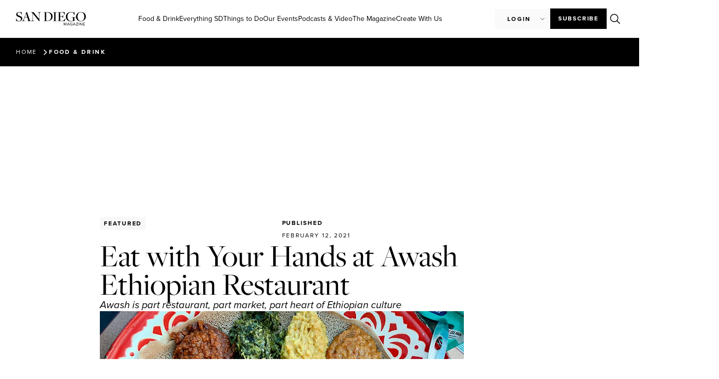

--- FILE ---
content_type: text/html; charset=UTF-8
request_url: https://sandiegomagazine.com/food-drink/eat-with-your-hands-at-awash-ethiopian-restaurant/
body_size: 35986
content:
<!doctype html>
<html lang="en-US">
<head>
	<!-- Google Tag Manager -->
	<script>(function(w,d,s,l,i){w[l]=w[l]||[];w[l].push({'gtm.start':
	new Date().getTime(),event:'gtm.js'});var f=d.getElementsByTagName(s)[0],
	j=d.createElement(s),dl=l!='dataLayer'?'&l='+l:'';j.async=true;j.src=
	'https://www.googletagmanager.com/gtm.js?id='+i+dl;f.parentNode.insertBefore(j,f);
	})(window,document,'script','dataLayer','GTM-M5H5LMHZ');</script>
	<!-- End Google Tag Manager -->

    <script async src="https://securepubads.g.doubleclick.net/tag/js/gpt.js"></script>
	<script>
	var adSlotsBuffer = [];
	var adInterstitialBuffer = [];
	</script>
	
	<meta charset="UTF-8">
	<meta name="viewport" content="width=device-width, initial-scale=1">
	<link rel="profile" href="https://gmpg.org/xfn/11">
	<meta name='robots' content='index, follow, max-image-preview:large, max-snippet:-1, max-video-preview:-1' />

	<!-- This site is optimized with the Yoast SEO plugin v26.6 - https://yoast.com/wordpress/plugins/seo/ -->
	<title>Review: Eat with Your Hands at Awash Ethiopian Restaurant | San Diego Magazine</title>
	<link rel="canonical" href="https://sandiegomagazine.com/food-drink/eat-with-your-hands-at-awash-ethiopian-restaurant/" />
	<meta property="og:locale" content="en_US" />
	<meta property="og:type" content="article" />
	<meta property="og:title" content="Review: Eat with Your Hands at Awash Ethiopian Restaurant | San Diego Magazine" />
	<meta property="og:description" content="Awash is part restaurant, part market, part heart of Ethiopian culture" />
	<meta property="og:url" content="https://sandiegomagazine.com/food-drink/eat-with-your-hands-at-awash-ethiopian-restaurant/" />
	<meta property="og:site_name" content="San Diego Magazine" />
	<meta property="article:publisher" content="https://www.facebook.com/sandiegomagazine" />
	<meta property="article:published_time" content="2021-02-13T06:00:00+00:00" />
	<meta property="article:modified_time" content="2024-04-04T00:07:04+00:00" />
	<meta property="og:image" content="https://sandiegomagazine.com/wp-content/uploads/2023/08/d7dc26a2db10e69dad4be1c6a3ca77c4.jpg" />
	<meta property="og:image:width" content="1200" />
	<meta property="og:image:height" content="900" />
	<meta property="og:image:type" content="image/jpeg" />
	<meta name="author" content="San Diego Magazine" />
	<meta name="twitter:card" content="summary_large_image" />
	<meta name="twitter:creator" content="@SanDiegoMag" />
	<meta name="twitter:site" content="@SanDiegoMag" />
	<meta name="twitter:label1" content="Written by" />
	<meta name="twitter:data1" content="San Diego Magazine" />
	<meta name="twitter:label2" content="Est. reading time" />
	<meta name="twitter:data2" content="5 minutes" />
	<script type="application/ld+json" class="yoast-schema-graph">{"@context":"https://schema.org","@graph":[{"@type":"Article","@id":"https://sandiegomagazine.com/food-drink/eat-with-your-hands-at-awash-ethiopian-restaurant/#article","isPartOf":{"@id":"https://sandiegomagazine.com/food-drink/eat-with-your-hands-at-awash-ethiopian-restaurant/"},"author":{"name":"San Diego Magazine","@id":"https://sandiegomagazine.com/#/schema/person/5b5556b07748856131ff711d5ea2b740"},"headline":"Eat with Your Hands at Awash Ethiopian Restaurant","datePublished":"2021-02-13T06:00:00+00:00","dateModified":"2024-04-04T00:07:04+00:00","mainEntityOfPage":{"@id":"https://sandiegomagazine.com/food-drink/eat-with-your-hands-at-awash-ethiopian-restaurant/"},"wordCount":726,"commentCount":0,"publisher":{"@id":"https://sandiegomagazine.com/#organization"},"image":{"@id":"https://sandiegomagazine.com/food-drink/eat-with-your-hands-at-awash-ethiopian-restaurant/#primaryimage"},"thumbnailUrl":"https://sandiegomagazine.com/wp-content/uploads/2023/08/d7dc26a2db10e69dad4be1c6a3ca77c4.jpg","keywords":["Food &amp; Drink","Review"],"articleSection":["Food &amp; Drink","Reviews"],"inLanguage":"en-US","potentialAction":[{"@type":"CommentAction","name":"Comment","target":["https://sandiegomagazine.com/food-drink/eat-with-your-hands-at-awash-ethiopian-restaurant/#respond"]}]},{"@type":"WebPage","@id":"https://sandiegomagazine.com/food-drink/eat-with-your-hands-at-awash-ethiopian-restaurant/","url":"https://sandiegomagazine.com/food-drink/eat-with-your-hands-at-awash-ethiopian-restaurant/","name":"Review: Eat with Your Hands at Awash Ethiopian Restaurant | San Diego Magazine","isPartOf":{"@id":"https://sandiegomagazine.com/#website"},"primaryImageOfPage":{"@id":"https://sandiegomagazine.com/food-drink/eat-with-your-hands-at-awash-ethiopian-restaurant/#primaryimage"},"image":{"@id":"https://sandiegomagazine.com/food-drink/eat-with-your-hands-at-awash-ethiopian-restaurant/#primaryimage"},"thumbnailUrl":"https://sandiegomagazine.com/wp-content/uploads/2023/08/d7dc26a2db10e69dad4be1c6a3ca77c4.jpg","datePublished":"2021-02-13T06:00:00+00:00","dateModified":"2024-04-04T00:07:04+00:00","breadcrumb":{"@id":"https://sandiegomagazine.com/food-drink/eat-with-your-hands-at-awash-ethiopian-restaurant/#breadcrumb"},"inLanguage":"en-US","potentialAction":[{"@type":"ReadAction","target":["https://sandiegomagazine.com/food-drink/eat-with-your-hands-at-awash-ethiopian-restaurant/"]}]},{"@type":"ImageObject","inLanguage":"en-US","@id":"https://sandiegomagazine.com/food-drink/eat-with-your-hands-at-awash-ethiopian-restaurant/#primaryimage","url":"https://sandiegomagazine.com/wp-content/uploads/2023/08/d7dc26a2db10e69dad4be1c6a3ca77c4.jpg","contentUrl":"https://sandiegomagazine.com/wp-content/uploads/2023/08/d7dc26a2db10e69dad4be1c6a3ca77c4.jpg","width":1200,"height":900},{"@type":"BreadcrumbList","@id":"https://sandiegomagazine.com/food-drink/eat-with-your-hands-at-awash-ethiopian-restaurant/#breadcrumb","itemListElement":[{"@type":"ListItem","position":1,"name":"Home","item":"https://sandiegomagazine.com/"},{"@type":"ListItem","position":2,"name":"Eat with Your Hands at Awash Ethiopian Restaurant"}]},{"@type":"WebSite","@id":"https://sandiegomagazine.com/#website","url":"https://sandiegomagazine.com/","name":"San Diego Magazine","description":"","publisher":{"@id":"https://sandiegomagazine.com/#organization"},"potentialAction":[{"@type":"SearchAction","target":{"@type":"EntryPoint","urlTemplate":"https://sandiegomagazine.com/?s={search_term_string}"},"query-input":{"@type":"PropertyValueSpecification","valueRequired":true,"valueName":"search_term_string"}}],"inLanguage":"en-US"},{"@type":"Organization","@id":"https://sandiegomagazine.com/#organization","name":"San Diego Magazine","url":"https://sandiegomagazine.com/","logo":{"@type":"ImageObject","inLanguage":"en-US","@id":"https://sandiegomagazine.com/#/schema/logo/image/","url":"https://sandiegomagazine.com/wp-content/uploads/2023/08/SDM_favicon.png","contentUrl":"https://sandiegomagazine.com/wp-content/uploads/2023/08/SDM_favicon.png","width":512,"height":512,"caption":"San Diego Magazine"},"image":{"@id":"https://sandiegomagazine.com/#/schema/logo/image/"},"sameAs":["https://www.facebook.com/sandiegomagazine","https://x.com/SanDiegoMag","https://www.instagram.com/sandiegomag/","https://www.youtube.com/user/sandiegomagazine","https://vimeo.com/user167810047"]},{"@type":"Person","@id":"https://sandiegomagazine.com/#/schema/person/5b5556b07748856131ff711d5ea2b740","name":"San Diego Magazine","image":{"@type":"ImageObject","inLanguage":"en-US","@id":"https://sandiegomagazine.com/#/schema/person/image/","url":"https://secure.gravatar.com/avatar/8ce6efa8c5978531efe49107e6005ba606f98a40cd16a95b7ba85f75ccdcacb7?s=96&d=mm&r=g","contentUrl":"https://secure.gravatar.com/avatar/8ce6efa8c5978531efe49107e6005ba606f98a40cd16a95b7ba85f75ccdcacb7?s=96&d=mm&r=g","caption":"San Diego Magazine"},"url":"https://sandiegomagazine.com/author/ignacio-castillo/"}]}</script>
	<!-- / Yoast SEO plugin. -->


<link rel='dns-prefetch' href='//unpkg.com' />
<link rel="alternate" type="application/rss+xml" title="San Diego Magazine &raquo; Feed" href="https://sandiegomagazine.com/feed/" />
<link rel="alternate" type="application/rss+xml" title="San Diego Magazine &raquo; Comments Feed" href="https://sandiegomagazine.com/comments/feed/" />
<script id="wpp-js" src="https://sandiegomagazine.com/wp-content/plugins/wordpress-popular-posts/assets/js/wpp.min.js?ver=7.3.6" data-sampling="1" data-sampling-rate="100" data-api-url="https://sandiegomagazine.com/wp-json/wordpress-popular-posts" data-post-id="14580" data-token="9537da9e4a" data-lang="0" data-debug="0"></script>
<link rel="alternate" title="oEmbed (JSON)" type="application/json+oembed" href="https://sandiegomagazine.com/wp-json/oembed/1.0/embed?url=https%3A%2F%2Fsandiegomagazine.com%2Ffood-drink%2Feat-with-your-hands-at-awash-ethiopian-restaurant%2F" />
<link rel="alternate" title="oEmbed (XML)" type="text/xml+oembed" href="https://sandiegomagazine.com/wp-json/oembed/1.0/embed?url=https%3A%2F%2Fsandiegomagazine.com%2Ffood-drink%2Feat-with-your-hands-at-awash-ethiopian-restaurant%2F&#038;format=xml" />
<script>function cpLoadCSS(e,t,n){"use strict";var i=window.document.createElement("link"),o=t||window.document.getElementsByTagName("script")[0];return i.rel="stylesheet",i.href=e,i.media="only x",o.parentNode.insertBefore(i,o),setTimeout(function(){i.media=n||"all"}),i}</script><style>.cp-popup-container .cpro-overlay,.cp-popup-container .cp-popup-wrapper{opacity:0;visibility:hidden;display:none}</style><link rel="stylesheet" type="text/css" href="https://use.typekit.net/xjq8mgo.css">		<style id="content-control-block-styles">
			@media (max-width: 640px) {
	.cc-hide-on-mobile {
		display: none !important;
	}
}
@media (min-width: 641px) and (max-width: 920px) {
	.cc-hide-on-tablet {
		display: none !important;
	}
}
@media (min-width: 921px) and (max-width: 1440px) {
	.cc-hide-on-desktop {
		display: none !important;
	}
}		</style>
		<link rel='stylesheet' id='all-css-0b56f257b474d27bd637e9f1d21507c4' href='https://sandiegomagazine.com/wp-content/boost-cache/static/c489d890e0.min.css' type='text/css' media='all' />
<style id='wp-img-auto-sizes-contain-inline-css'>
img:is([sizes=auto i],[sizes^="auto," i]){contain-intrinsic-size:3000px 1500px}
/*# sourceURL=wp-img-auto-sizes-contain-inline-css */
</style>
<style id='wp-emoji-styles-inline-css'>

	img.wp-smiley, img.emoji {
		display: inline !important;
		border: none !important;
		box-shadow: none !important;
		height: 1em !important;
		width: 1em !important;
		margin: 0 0.07em !important;
		vertical-align: -0.1em !important;
		background: none !important;
		padding: 0 !important;
	}
/*# sourceURL=wp-emoji-styles-inline-css */
</style>
<style id='global-styles-inline-css'>
:root{--wp--preset--aspect-ratio--square: 1;--wp--preset--aspect-ratio--4-3: 4/3;--wp--preset--aspect-ratio--3-4: 3/4;--wp--preset--aspect-ratio--3-2: 3/2;--wp--preset--aspect-ratio--2-3: 2/3;--wp--preset--aspect-ratio--16-9: 16/9;--wp--preset--aspect-ratio--9-16: 9/16;--wp--preset--color--black: #000000;--wp--preset--color--cyan-bluish-gray: #abb8c3;--wp--preset--color--white: #ffffff;--wp--preset--color--pale-pink: #f78da7;--wp--preset--color--vivid-red: #cf2e2e;--wp--preset--color--luminous-vivid-orange: #ff6900;--wp--preset--color--luminous-vivid-amber: #fcb900;--wp--preset--color--light-green-cyan: #7bdcb5;--wp--preset--color--vivid-green-cyan: #00d084;--wp--preset--color--pale-cyan-blue: #8ed1fc;--wp--preset--color--vivid-cyan-blue: #0693e3;--wp--preset--color--vivid-purple: #9b51e0;--wp--preset--gradient--vivid-cyan-blue-to-vivid-purple: linear-gradient(135deg,rgb(6,147,227) 0%,rgb(155,81,224) 100%);--wp--preset--gradient--light-green-cyan-to-vivid-green-cyan: linear-gradient(135deg,rgb(122,220,180) 0%,rgb(0,208,130) 100%);--wp--preset--gradient--luminous-vivid-amber-to-luminous-vivid-orange: linear-gradient(135deg,rgb(252,185,0) 0%,rgb(255,105,0) 100%);--wp--preset--gradient--luminous-vivid-orange-to-vivid-red: linear-gradient(135deg,rgb(255,105,0) 0%,rgb(207,46,46) 100%);--wp--preset--gradient--very-light-gray-to-cyan-bluish-gray: linear-gradient(135deg,rgb(238,238,238) 0%,rgb(169,184,195) 100%);--wp--preset--gradient--cool-to-warm-spectrum: linear-gradient(135deg,rgb(74,234,220) 0%,rgb(151,120,209) 20%,rgb(207,42,186) 40%,rgb(238,44,130) 60%,rgb(251,105,98) 80%,rgb(254,248,76) 100%);--wp--preset--gradient--blush-light-purple: linear-gradient(135deg,rgb(255,206,236) 0%,rgb(152,150,240) 100%);--wp--preset--gradient--blush-bordeaux: linear-gradient(135deg,rgb(254,205,165) 0%,rgb(254,45,45) 50%,rgb(107,0,62) 100%);--wp--preset--gradient--luminous-dusk: linear-gradient(135deg,rgb(255,203,112) 0%,rgb(199,81,192) 50%,rgb(65,88,208) 100%);--wp--preset--gradient--pale-ocean: linear-gradient(135deg,rgb(255,245,203) 0%,rgb(182,227,212) 50%,rgb(51,167,181) 100%);--wp--preset--gradient--electric-grass: linear-gradient(135deg,rgb(202,248,128) 0%,rgb(113,206,126) 100%);--wp--preset--gradient--midnight: linear-gradient(135deg,rgb(2,3,129) 0%,rgb(40,116,252) 100%);--wp--preset--font-size--small: 13px;--wp--preset--font-size--medium: 20px;--wp--preset--font-size--large: 36px;--wp--preset--font-size--x-large: 42px;--wp--preset--spacing--20: 0.44rem;--wp--preset--spacing--30: 0.67rem;--wp--preset--spacing--40: 1rem;--wp--preset--spacing--50: 1.5rem;--wp--preset--spacing--60: 2.25rem;--wp--preset--spacing--70: 3.38rem;--wp--preset--spacing--80: 5.06rem;--wp--preset--shadow--natural: 6px 6px 9px rgba(0, 0, 0, 0.2);--wp--preset--shadow--deep: 12px 12px 50px rgba(0, 0, 0, 0.4);--wp--preset--shadow--sharp: 6px 6px 0px rgba(0, 0, 0, 0.2);--wp--preset--shadow--outlined: 6px 6px 0px -3px rgb(255, 255, 255), 6px 6px rgb(0, 0, 0);--wp--preset--shadow--crisp: 6px 6px 0px rgb(0, 0, 0);}:root { --wp--style--global--content-size: 800px;--wp--style--global--wide-size: 1200px; }:where(body) { margin: 0; }.wp-site-blocks > .alignleft { float: left; margin-right: 2em; }.wp-site-blocks > .alignright { float: right; margin-left: 2em; }.wp-site-blocks > .aligncenter { justify-content: center; margin-left: auto; margin-right: auto; }:where(.wp-site-blocks) > * { margin-block-start: 24px; margin-block-end: 0; }:where(.wp-site-blocks) > :first-child { margin-block-start: 0; }:where(.wp-site-blocks) > :last-child { margin-block-end: 0; }:root { --wp--style--block-gap: 24px; }:root :where(.is-layout-flow) > :first-child{margin-block-start: 0;}:root :where(.is-layout-flow) > :last-child{margin-block-end: 0;}:root :where(.is-layout-flow) > *{margin-block-start: 24px;margin-block-end: 0;}:root :where(.is-layout-constrained) > :first-child{margin-block-start: 0;}:root :where(.is-layout-constrained) > :last-child{margin-block-end: 0;}:root :where(.is-layout-constrained) > *{margin-block-start: 24px;margin-block-end: 0;}:root :where(.is-layout-flex){gap: 24px;}:root :where(.is-layout-grid){gap: 24px;}.is-layout-flow > .alignleft{float: left;margin-inline-start: 0;margin-inline-end: 2em;}.is-layout-flow > .alignright{float: right;margin-inline-start: 2em;margin-inline-end: 0;}.is-layout-flow > .aligncenter{margin-left: auto !important;margin-right: auto !important;}.is-layout-constrained > .alignleft{float: left;margin-inline-start: 0;margin-inline-end: 2em;}.is-layout-constrained > .alignright{float: right;margin-inline-start: 2em;margin-inline-end: 0;}.is-layout-constrained > .aligncenter{margin-left: auto !important;margin-right: auto !important;}.is-layout-constrained > :where(:not(.alignleft):not(.alignright):not(.alignfull)){max-width: var(--wp--style--global--content-size);margin-left: auto !important;margin-right: auto !important;}.is-layout-constrained > .alignwide{max-width: var(--wp--style--global--wide-size);}body .is-layout-flex{display: flex;}.is-layout-flex{flex-wrap: wrap;align-items: center;}.is-layout-flex > :is(*, div){margin: 0;}body .is-layout-grid{display: grid;}.is-layout-grid > :is(*, div){margin: 0;}body{padding-top: 0px;padding-right: 0px;padding-bottom: 0px;padding-left: 0px;}a:where(:not(.wp-element-button)){text-decoration: underline;}:root :where(.wp-element-button, .wp-block-button__link){background-color: #32373c;border-width: 0;color: #fff;font-family: inherit;font-size: inherit;font-style: inherit;font-weight: inherit;letter-spacing: inherit;line-height: inherit;padding-top: calc(0.667em + 2px);padding-right: calc(1.333em + 2px);padding-bottom: calc(0.667em + 2px);padding-left: calc(1.333em + 2px);text-decoration: none;text-transform: inherit;}.has-black-color{color: var(--wp--preset--color--black) !important;}.has-cyan-bluish-gray-color{color: var(--wp--preset--color--cyan-bluish-gray) !important;}.has-white-color{color: var(--wp--preset--color--white) !important;}.has-pale-pink-color{color: var(--wp--preset--color--pale-pink) !important;}.has-vivid-red-color{color: var(--wp--preset--color--vivid-red) !important;}.has-luminous-vivid-orange-color{color: var(--wp--preset--color--luminous-vivid-orange) !important;}.has-luminous-vivid-amber-color{color: var(--wp--preset--color--luminous-vivid-amber) !important;}.has-light-green-cyan-color{color: var(--wp--preset--color--light-green-cyan) !important;}.has-vivid-green-cyan-color{color: var(--wp--preset--color--vivid-green-cyan) !important;}.has-pale-cyan-blue-color{color: var(--wp--preset--color--pale-cyan-blue) !important;}.has-vivid-cyan-blue-color{color: var(--wp--preset--color--vivid-cyan-blue) !important;}.has-vivid-purple-color{color: var(--wp--preset--color--vivid-purple) !important;}.has-black-background-color{background-color: var(--wp--preset--color--black) !important;}.has-cyan-bluish-gray-background-color{background-color: var(--wp--preset--color--cyan-bluish-gray) !important;}.has-white-background-color{background-color: var(--wp--preset--color--white) !important;}.has-pale-pink-background-color{background-color: var(--wp--preset--color--pale-pink) !important;}.has-vivid-red-background-color{background-color: var(--wp--preset--color--vivid-red) !important;}.has-luminous-vivid-orange-background-color{background-color: var(--wp--preset--color--luminous-vivid-orange) !important;}.has-luminous-vivid-amber-background-color{background-color: var(--wp--preset--color--luminous-vivid-amber) !important;}.has-light-green-cyan-background-color{background-color: var(--wp--preset--color--light-green-cyan) !important;}.has-vivid-green-cyan-background-color{background-color: var(--wp--preset--color--vivid-green-cyan) !important;}.has-pale-cyan-blue-background-color{background-color: var(--wp--preset--color--pale-cyan-blue) !important;}.has-vivid-cyan-blue-background-color{background-color: var(--wp--preset--color--vivid-cyan-blue) !important;}.has-vivid-purple-background-color{background-color: var(--wp--preset--color--vivid-purple) !important;}.has-black-border-color{border-color: var(--wp--preset--color--black) !important;}.has-cyan-bluish-gray-border-color{border-color: var(--wp--preset--color--cyan-bluish-gray) !important;}.has-white-border-color{border-color: var(--wp--preset--color--white) !important;}.has-pale-pink-border-color{border-color: var(--wp--preset--color--pale-pink) !important;}.has-vivid-red-border-color{border-color: var(--wp--preset--color--vivid-red) !important;}.has-luminous-vivid-orange-border-color{border-color: var(--wp--preset--color--luminous-vivid-orange) !important;}.has-luminous-vivid-amber-border-color{border-color: var(--wp--preset--color--luminous-vivid-amber) !important;}.has-light-green-cyan-border-color{border-color: var(--wp--preset--color--light-green-cyan) !important;}.has-vivid-green-cyan-border-color{border-color: var(--wp--preset--color--vivid-green-cyan) !important;}.has-pale-cyan-blue-border-color{border-color: var(--wp--preset--color--pale-cyan-blue) !important;}.has-vivid-cyan-blue-border-color{border-color: var(--wp--preset--color--vivid-cyan-blue) !important;}.has-vivid-purple-border-color{border-color: var(--wp--preset--color--vivid-purple) !important;}.has-vivid-cyan-blue-to-vivid-purple-gradient-background{background: var(--wp--preset--gradient--vivid-cyan-blue-to-vivid-purple) !important;}.has-light-green-cyan-to-vivid-green-cyan-gradient-background{background: var(--wp--preset--gradient--light-green-cyan-to-vivid-green-cyan) !important;}.has-luminous-vivid-amber-to-luminous-vivid-orange-gradient-background{background: var(--wp--preset--gradient--luminous-vivid-amber-to-luminous-vivid-orange) !important;}.has-luminous-vivid-orange-to-vivid-red-gradient-background{background: var(--wp--preset--gradient--luminous-vivid-orange-to-vivid-red) !important;}.has-very-light-gray-to-cyan-bluish-gray-gradient-background{background: var(--wp--preset--gradient--very-light-gray-to-cyan-bluish-gray) !important;}.has-cool-to-warm-spectrum-gradient-background{background: var(--wp--preset--gradient--cool-to-warm-spectrum) !important;}.has-blush-light-purple-gradient-background{background: var(--wp--preset--gradient--blush-light-purple) !important;}.has-blush-bordeaux-gradient-background{background: var(--wp--preset--gradient--blush-bordeaux) !important;}.has-luminous-dusk-gradient-background{background: var(--wp--preset--gradient--luminous-dusk) !important;}.has-pale-ocean-gradient-background{background: var(--wp--preset--gradient--pale-ocean) !important;}.has-electric-grass-gradient-background{background: var(--wp--preset--gradient--electric-grass) !important;}.has-midnight-gradient-background{background: var(--wp--preset--gradient--midnight) !important;}.has-small-font-size{font-size: var(--wp--preset--font-size--small) !important;}.has-medium-font-size{font-size: var(--wp--preset--font-size--medium) !important;}.has-large-font-size{font-size: var(--wp--preset--font-size--large) !important;}.has-x-large-font-size{font-size: var(--wp--preset--font-size--x-large) !important;}
:root :where(.wp-block-pullquote){font-size: 1.5em;line-height: 1.6;}
/*# sourceURL=global-styles-inline-css */
</style>
<link rel='stylesheet' id='leaflet_map_widget_style-css' href='https://unpkg.com/leaflet@1.9.4/dist/leaflet.css?ver=2026012401' media='all' integrity='sha256-p4NxAoJBhIIN+hmNHrzRCf9tD/miZyoHS5obTRR9BMY=' crossorigin='' />
<script src="https://sandiegomagazine.com/wp-includes/js/dist/hooks.min.js?ver=2026012401" id="wp-hooks-js"></script>
<script src="https://sandiegomagazine.com/wp-includes/js/dist/i18n.min.js?ver=2026012401" id="wp-i18n-js"></script>
<script id="wp-i18n-js-after">
wp.i18n.setLocaleData( { 'text direction\u0004ltr': [ 'ltr' ] } );
//# sourceURL=wp-i18n-js-after
</script>
<script id="mwl-build-js-js-extra">
var mwl_settings = {"api_url":"https://sandiegomagazine.com/wp-json/meow-lightbox/v1/","rest_nonce":"9537da9e4a","plugin_url":"https://sandiegomagazine.com/wp-content/plugins/meow-lightbox/app/","version":"1766496491","settings":{"rtf_slider_fix":false,"engine":"default","backdrop_opacity":"90","theme":"dark","flat_orientation":"below","orientation":"auto","selector":".entry-content, .gallery, .mgl-gallery, .wp-block-gallery,  .wp-block-image","selector_ahead":false,"deep_linking":false,"deep_linking_slug":"mwl","rendering_delay":300,"include_orphans":false,"js_logs":false,"social_sharing":false,"social_sharing_facebook":true,"social_sharing_twitter":true,"social_sharing_pinterest":true,"separate_galleries":false,"disable_arrows_on_mobile":false,"animation_toggle":"none","animation_speed":"normal","low_res_placeholder":false,"wordpress_big_image":false,"right_click_protection":true,"magnification":true,"full_screen":true,"anti_selector":".blog, .archive, .emoji, .attachment-post-image, .no-lightbox","preloading":false,"download_link":false,"caption_source":"caption","caption_ellipsis":true,"exif":{"title":false,"caption":true,"camera":false,"lens":false,"date":false,"date_timezone":false,"shutter_speed":false,"aperture":false,"focal_length":false,"iso":false,"keywords":false,"metadata_toggle":false},"slideshow":{"enabled":false,"timer":3000},"map":{"enabled":false}}};
//# sourceURL=mwl-build-js-js-extra
</script>
<script src="https://sandiegomagazine.com/wp-content/plugins/meow-lightbox/app/lightbox.js?ver=2026012401" id="mwl-build-js-js"></script>
<script src="https://sandiegomagazine.com/wp-includes/js/jquery/jquery.min.js?ver=2026012401" id="jquery-core-js"></script>
<script src="https://sandiegomagazine.com/wp-includes/js/jquery/jquery-migrate.min.js?ver=2026012401" id="jquery-migrate-js"></script>
<script src="https://sandiegomagazine.com/wp-content/cache/cache-sdm-searchbar.js?ver=2026012401" id="sdm_searchbar_cache-js"></script>
<script src="https://sandiegomagazine.com/wp-content/plugins/sdm-custom-plugin/scripts/searchBar.js?ver=2026012401" id="sdm_searchbar_script-js"></script>
<script src="https://unpkg.com/leaflet@1.9.4/dist/leaflet.js?ver=2026012401" id="leaflet_map_widget_script-js" integrity="sha256-20nQCchB9co0qIjJZRGuk2/Z9VM+kNiyxNV1lvTlZBo=" crossorigin=""></script>
<script src="https://sandiegomagazine.com/wp-content/plugins/sdm-custom-plugin/scripts/listicleMap.js?ver=2026012401" id="sdm_listicle_script-js"></script>
<script id="sdm_loadmore-js-extra">
var the_ajax_script = {"ajaxurl":"https://sandiegomagazine.com/wp-admin/admin-ajax.php"};
//# sourceURL=sdm_loadmore-js-extra
</script>
<script src="https://sandiegomagazine.com/wp-content/plugins/sdm-custom-plugin/scripts/loadMore.js?ver=2026012401" id="sdm_loadmore-js"></script>
<script src="https://sandiegomagazine.com/wp-content/plugins/elementor/assets/lib/font-awesome/js/v4-shims.min.js?ver=2026012401" id="font-awesome-4-shim-js"></script>
<script src="https://sandiegomagazine.com/wp-content/plugins/ultimate-member/assets/js/um-gdpr.min.js?ver=2026012401" id="um-gdpr-js"></script>
<link rel="https://api.w.org/" href="https://sandiegomagazine.com/wp-json/" /><link rel="alternate" title="JSON" type="application/json" href="https://sandiegomagazine.com/wp-json/wp/v2/posts/14580" /><link rel="EditURI" type="application/rsd+xml" title="RSD" href="https://sandiegomagazine.com/xmlrpc.php?rsd" />
<meta name="generator" content="WordPress 6.9" />
<link rel='shortlink' href='https://sandiegomagazine.com/?p=14580' />
            <style id="wpp-loading-animation-styles">@-webkit-keyframes bgslide{from{background-position-x:0}to{background-position-x:-200%}}@keyframes bgslide{from{background-position-x:0}to{background-position-x:-200%}}.wpp-widget-block-placeholder,.wpp-shortcode-placeholder{margin:0 auto;width:60px;height:3px;background:#dd3737;background:linear-gradient(90deg,#dd3737 0%,#571313 10%,#dd3737 100%);background-size:200% auto;border-radius:3px;-webkit-animation:bgslide 1s infinite linear;animation:bgslide 1s infinite linear}</style>
            <meta name="description" content="Awash is part restaurant, part market, part heart of Ethiopian culture">
<meta name="generator" content="Elementor 3.34.0; features: additional_custom_breakpoints; settings: css_print_method-external, google_font-disabled, font_display-swap">
<script async src="https://securepubads.g.doubleclick.net/tag/js/gpt.js"></script>
<script>
  window.googletag = window.googletag || {cmd: []};
  googletag.cmd.push(function() {
    googletag.defineSlot('/1050720/sdm-adventive-adhesion', [2, 1], 'div-gpt-ad-1726262539482-0').addService(googletag.pubads());
    googletag.pubads().enableSingleRequest();
    googletag.enableServices();
  });
</script>
<script>
    (function(e,t,o,n,p,r,i){e.visitorGlobalObjectAlias=n;e[e.visitorGlobalObjectAlias]=e[e.visitorGlobalObjectAlias]||function(){(e[e.visitorGlobalObjectAlias].q=e[e.visitorGlobalObjectAlias].q||[]).push(arguments)};e[e.visitorGlobalObjectAlias].l=(new Date).getTime();r=t.createElement("script");r.src=o;r.async=true;i=t.getElementsByTagName("script")[0];i.parentNode.insertBefore(r,i)})(window,document,"https://diffuser-cdn.app-us1.com/diffuser/diffuser.js","vgo");
    vgo('setAccount', '478911887');
    vgo('setTrackByDefault', true);

    vgo('process');
</script>
			<style>
				.e-con.e-parent:nth-of-type(n+4):not(.e-lazyloaded):not(.e-no-lazyload),
				.e-con.e-parent:nth-of-type(n+4):not(.e-lazyloaded):not(.e-no-lazyload) * {
					background-image: none !important;
				}
				@media screen and (max-height: 1024px) {
					.e-con.e-parent:nth-of-type(n+3):not(.e-lazyloaded):not(.e-no-lazyload),
					.e-con.e-parent:nth-of-type(n+3):not(.e-lazyloaded):not(.e-no-lazyload) * {
						background-image: none !important;
					}
				}
				@media screen and (max-height: 640px) {
					.e-con.e-parent:nth-of-type(n+2):not(.e-lazyloaded):not(.e-no-lazyload),
					.e-con.e-parent:nth-of-type(n+2):not(.e-lazyloaded):not(.e-no-lazyload) * {
						background-image: none !important;
					}
				}
			</style>
			<link rel="icon" href="https://sandiegomagazine.com/wp-content/uploads/2023/06/SDM_favicon-100x100.png" sizes="32x32" />
<link rel="icon" href="https://sandiegomagazine.com/wp-content/uploads/2023/06/SDM_favicon-300x300.png" sizes="192x192" />
<link rel="apple-touch-icon" href="https://sandiegomagazine.com/wp-content/uploads/2023/06/SDM_favicon-300x300.png" />
<meta name="msapplication-TileImage" content="https://sandiegomagazine.com/wp-content/uploads/2023/06/SDM_favicon-300x300.png" />

		<script type="text/javascript" src="//embeds.iubenda.com/widgets/4c28cf0f-e699-4fbc-9a95-53d3a1e093a7.js"></script>
</head>
<body class="wp-singular post-template-default single single-post postid-14580 single-format-standard wp-custom-logo wp-embed-responsive wp-theme-hello-elementor wp-child-theme-hello-theme-child-master hello-elementor-default elementor-default elementor-template-full-width elementor-kit-5 elementor-page-190 elementor-page-567 elementor-page-23748 elementor-page-43968 elementor-page-44005 elementor-page-44071 elementor-page-44120 elementor-page-44281">
	
	<!-- Google Tag Manager (noscript) -->
	<noscript><iframe src="https://www.googletagmanager.com/ns.html?id=GTM-M5H5LMHZ"
	height="0" width="0" style="display:none;visibility:hidden"></iframe></noscript>
	<!-- End Google Tag Manager (noscript) -->



<a class="skip-link screen-reader-text" href="#content">Skip to content</a>

		<header data-elementor-type="header" data-elementor-id="12" class="elementor elementor-12 elementor-location-header" data-elementor-post-type="elementor_library">
			<div class="elementor-element elementor-element-366c0d3e e-con-full e-flex e-con e-parent" data-id="366c0d3e" data-element_type="container">
				<div class="elementor-element elementor-element-5d71380 elementor-hidden-tablet elementor-hidden-mobile elementor-widget elementor-widget-sdm_desktop_menu" data-id="5d71380" data-element_type="widget" data-widget_type="sdm_desktop_menu.default">
				<div class="elementor-widget-container">
					<div id="desktop-menu"> <div id="desktop-menu-top"> <a id="logo-container" href="https://sandiegomagazine.com"><img src="/wp-content/plugins/sdm-custom-plugin/assets/logos/sdm-black-logo-mag-header.svg" alt="San Diego Magazine Logo" id="desktop-menu-logo" /></a> <div id="menu-links-list"> <a href="https://sandiegomagazine.com/category/food-drink/" category="1359"  class="category-link" >Food &amp; Drink</a> <a href="https://sandiegomagazine.com/category/everything-sd/" category="43868"  class="category-link" >Everything SD</a> <a href="https://sandiegomagazine.com/category/things-to-do/" category="1379"  class="category-link" >Things to Do</a> <a href="https://sandiegomagazine.com/magazine-events/" category="56549"  class="category-link" >Our Events</a> <a href="https://sandiegomagazine.com/category/listen/" category="59635"  class="category-link" >Podcasts & Video</a> <a href="https://sandiegomagazine.com/category/features/" category="1392"  class="category-link" >The Magazine</a> <a href="https://www.herewearestudios.com/" category="117923"  class="direct-link" target="_blank" >Create With Us</a> </div> <div id="user-buttons-search-list"> <div id="user-buttons"> <div id="login_dropdown_desktop"><span>Login</span></div> </div><div class="closed" id="login_menu_desktop"><a href="https://mysandiegomagazine.darwin.cx/userLogin" class="user-dropdown-menu-item">Subscribers</a><a href="/login">Submit event</a></div> <a href="https://sandiegomagazine.secure.darwin.cx/J3WEB23S" target="_blank" class="primary-button">Subscribe</a> <div id="menu-desktop-search-icon" class="searchbar-icon"></div> </div></div><div id="desktop-fold-menu" class="closed"> <div class="category-menu-links-preview" category="1359"><div class="title-subcategory-links"><a class="category-title" href="https://sandiegomagazine.com/category/food-drink/">Food &amp; Drink</a><div class="subcategory-list"> <a href="https://sandiegomagazine.com/food-drink/best-restaurants-san-diego-2025/" class="subcategory-link">Best Restaurants 2025</a> <a href="https://bosdvote.sdmag.com" class="subcategory-link">Vote: Best of San Diego 2026 Ballot</a> <a href="https://sandiegomagazine.com/category/reviews/" class="subcategory-link">Reviews</a> <a href="https://sandiegomagazine.com/category/food-drink/food-news/" class="subcategory-link">Food News</a> <a href="https://sandiegomagazine.com/category/food-drink/openings/" class="subcategory-link">Openings</a> <a href="https://sandiegomagazine.com/category/podcasts-video/happy-half-hour/" class="subcategory-link">Happy Half Hour</a> <a href="https://sandiegomagazine.com/category/food-drink/staff-picks/" class="subcategory-link">Staff Picks</a> <a href="https://connect.sandiegomagazine.com/maindish" class="subcategory-link">Main Dish (Newsletter)</a> </div></div><div class="last-posts-container"> <p class="tagline">Featured articles</p> <div class="post-preview-container"><div class="post-card" index="0" onclick="location.href='https://sandiegomagazine.com/things-to-do/17-things-to-do-in-san-diego-january-21-25/';"> <div class="post-image"> <img src="https://sandiegomagazine.com/wp-content/uploads/2026/01/silo-room-san-diego-1024x573.jpg.webp" alt="17 Things to Do in San Diego This Weekend: January 21-25"/> </div> <div class="post-preview-text-container"> <div class="post-tag-and-title"> <p class="category-tag">Things to Do</p> <h3>17 Things to Do in San Diego This W...</h3> </div> <a href="https://sandiegomagazine.com/things-to-do/17-things-to-do-in-san-diego-january-21-25/" class="read-article-cta">Read article</a> </div> </div><div class="post-card" index="1" onclick="location.href='https://sandiegomagazine.com/food-drink/vulture-and-dreamboat-closing-in-university-heights/';"> <div class="post-image"> <img src="https://sandiegomagazine.com/wp-content/uploads/2025/12/Vulture-June-2025-272-1024x683.jpg.webp" alt="Vulture and Dreamboat Closing in University Heights"/> </div> <div class="post-preview-text-container"> <div class="post-tag-and-title"> <p class="category-tag">Food &amp; Drink</p> <h3>Vulture and Dreamboat Closing in Un...</h3> </div> <a href="https://sandiegomagazine.com/food-drink/vulture-and-dreamboat-closing-in-university-heights/" class="read-article-cta">Read article</a> </div> </div><div class="post-card" index="2" onclick="location.href='https://sandiegomagazine.com/food-drink/guide-to-san-diego-food/';"> <div class="post-image"> <img src="https://sandiegomagazine.com/wp-content/uploads/2023/08/Georges-At-the-Cove-1024x576.jpg" alt="SDM's Guide to San Diego Food & Drink"/> </div> <div class="post-preview-text-container"> <div class="post-tag-and-title"> <p class="category-tag">Food &amp; Drink</p> <h3>SDM&#039;s Guide to San Diego Food &amp; Dri...</h3> </div> <a href="https://sandiegomagazine.com/food-drink/guide-to-san-diego-food/" class="read-article-cta">Read article</a> </div> </div></div> <div class="scroller-dots-container">
                <div class="scroller-dots">
                  <div index="0" category="1359" class="scroller-dot active"></div>
                  <div index="1" class="scroller-dot inactive" category="1359"></div>
                  <div index="2" class="scroller-dot inactive" category="1359"></div>
                </div>
              </div>
            </div>
          </div> <div class="category-menu-links-preview" category="43868"><div class="title-subcategory-links"><a class="category-title" href="https://sandiegomagazine.com/category/everything-sd/">Everything SD</a><div class="subcategory-list"> <a href="https://sandiegomagazine.com/category/everything-sd/arts-culture/" class="subcategory-link">Arts &amp; Culture</a> <a href="https://sandiegomagazine.com/category/everything-sd/living-design/" class="subcategory-link">Living &amp; Design</a> <a href="https://sandiegomagazine.com/category/everything-sd/health-fitness/" class="subcategory-link">Health &amp; Fitness</a> <a href="https://sandiegomagazine.com/category/sports/" class="subcategory-link">Sports</a> <a href="https://sandiegomagazine.com/category/everything-sd/love-dating/" class="subcategory-link">Love &amp; Dating</a> <a href="https://sandiegomagazine.com/category/charitable-sd/" class="subcategory-link">Charitable SD</a> <a href="https://sandiegomagazine.com/category/guides/" class="subcategory-link">Guides</a> <a href="https://sandiegomagazine.com/category/partner-content/" class="subcategory-link">Partner Content</a> <a href="https://connect.sandiegomagazine.com/newsletter" class="subcategory-link">Best of San Diego (Newsletter)</a> <a href="https://bosdvote.sdmag.com" class="subcategory-link">Vote: Best of San Diego 2026 Ballot</a> </div></div><div class="last-posts-container"> <p class="tagline">Featured articles</p> <div class="post-preview-container"><div class="post-card" index="0" onclick="location.href='https://sandiegomagazine.com/everything-sd/arts-culture/the-night-agents-matthew-quirk-on-his-unlikely-path/';"> <div class="post-image"> <img src="https://sandiegomagazine.com/wp-content/uploads/2026/01/matthew-quirk-1024x683.jpg.webp" alt="Matthew Quirk’s Unlikely Path From Journalist to Netflix Hitmaker"/> </div> <div class="post-preview-text-container"> <div class="post-tag-and-title"> <p class="category-tag">Features</p> <h3>Matthew Quirk’s Unlikely Path Fro...</h3> </div> <a href="https://sandiegomagazine.com/everything-sd/arts-culture/the-night-agents-matthew-quirk-on-his-unlikely-path/" class="read-article-cta">Read article</a> </div> </div><div class="post-card" index="1" onclick="location.href='https://sandiegomagazine.com/everything-sd/living-design/home-tour-inside-a-fallbrook-vineyard-estate/';"> <div class="post-image"> <img src="https://sandiegomagazine.com/wp-content/uploads/2026/01/JBrady_3660-1024x637.jpeg.webp" alt="Modern Architecture Meets Agriculture in a Fallbrook Vineyard Estate"/> </div> <div class="post-preview-text-container"> <div class="post-tag-and-title"> <p class="category-tag">Features</p> <h3>Modern Architecture Meets Agricultu...</h3> </div> <a href="https://sandiegomagazine.com/everything-sd/living-design/home-tour-inside-a-fallbrook-vineyard-estate/" class="read-article-cta">Read article</a> </div> </div><div class="post-card" index="2" onclick="location.href='https://sandiegomagazine.com/everything-sd/health-fitness/san-diego-fitness-classes-activities-for-the-new-year/';"> <div class="post-image"> <img src="https://sandiegomagazine.com/wp-content/uploads/2023/08/770252aaff8e00856f8f99deeddad6b4-1024x576.png" alt="9 San Diego Fitness Classes &amp; Activities for the New Year"/> </div> <div class="post-preview-text-container"> <div class="post-tag-and-title"> <p class="category-tag">Health &amp; Wellness</p> <h3>9 San Diego Fitness Classes &amp; Activ...</h3> </div> <a href="https://sandiegomagazine.com/everything-sd/health-fitness/san-diego-fitness-classes-activities-for-the-new-year/" class="read-article-cta">Read article</a> </div> </div></div> <div class="scroller-dots-container">
                <div class="scroller-dots">
                  <div index="0" category="43868" class="scroller-dot active"></div>
                  <div index="1" class="scroller-dot inactive" category="43868"></div>
                  <div index="2" class="scroller-dot inactive" category="43868"></div>
                </div>
              </div>
            </div>
          </div> <div class="category-menu-links-preview" category="1379"><div class="title-subcategory-links"><a class="category-title" href="https://sandiegomagazine.com/category/things-to-do/">Things to Do</a><div class="subcategory-list"> <a href="https://sandiegomagazine.com/category/things-to-do/travel/" class="subcategory-link">Travel</a> <a href="https://sandiegomagazine.com/category/things-to-do/theatre/" class="subcategory-link">Theatre</a> <a href="https://sandiegomagazine.com/category/things-to-do/music/" class="subcategory-link">Music</a> <a href="https://sandiegomagazine.com/category/things-to-do/hiking/" class="subcategory-link">Hiking</a> <a href="https://sandiegomagazine.com/community-events/" class="subcategory-link">Calendar Listings</a> <a href="https://sandiegomagazine.com/san-diego-magazine-insider-sign-up/" class="subcategory-link">San Diego Mag Insiders</a> </div></div><div class="last-posts-container"> <p class="tagline">Featured articles</p> <div class="post-preview-container"><div class="post-card" index="0" onclick="location.href='https://sandiegomagazine.com/things-to-do/17-things-to-do-in-san-diego-january-21-25/';"> <div class="post-image"> <img src="https://sandiegomagazine.com/wp-content/uploads/2026/01/silo-room-san-diego-1024x573.jpg.webp" alt="17 Things to Do in San Diego This Weekend: January 21-25"/> </div> <div class="post-preview-text-container"> <div class="post-tag-and-title"> <p class="category-tag">Things to Do</p> <h3>17 Things to Do in San Diego This W...</h3> </div> <a href="https://sandiegomagazine.com/things-to-do/17-things-to-do-in-san-diego-january-21-25/" class="read-article-cta">Read article</a> </div> </div><div class="post-card" index="1" onclick="location.href='https://sandiegomagazine.com/food-drink/guide-to-san-diego-food/';"> <div class="post-image"> <img src="https://sandiegomagazine.com/wp-content/uploads/2023/08/Georges-At-the-Cove-1024x576.jpg" alt="SDM's Guide to San Diego Food & Drink"/> </div> <div class="post-preview-text-container"> <div class="post-tag-and-title"> <p class="category-tag">Food &amp; Drink</p> <h3>SDM&#039;s Guide to San Diego Food &amp; Dri...</h3> </div> <a href="https://sandiegomagazine.com/food-drink/guide-to-san-diego-food/" class="read-article-cta">Read article</a> </div> </div><div class="post-card" index="2" onclick="location.href='https://sandiegomagazine.com/things-to-do/16-things-to-do-in-san-diego-january-14-18/';"> <div class="post-image"> <img src="https://sandiegomagazine.com/wp-content/uploads/2026/01/filmfest-1024x610.jpg.webp" alt="16 Things to Do in San Diego This Weekend: January 14–18"/> </div> <div class="post-preview-text-container"> <div class="post-tag-and-title"> <p class="category-tag">Things to Do</p> <h3>16 Things to Do in San Diego This W...</h3> </div> <a href="https://sandiegomagazine.com/things-to-do/16-things-to-do-in-san-diego-january-14-18/" class="read-article-cta">Read article</a> </div> </div></div> <div class="scroller-dots-container">
                <div class="scroller-dots">
                  <div index="0" category="1379" class="scroller-dot active"></div>
                  <div index="1" class="scroller-dot inactive" category="1379"></div>
                  <div index="2" class="scroller-dot inactive" category="1379"></div>
                </div>
              </div>
            </div>
          </div> <div class="category-menu-links-preview" category="56549"><div class="title-subcategory-links"><a class="category-title" href="https://sandiegomagazine.com/magazine-events/">Our Events</a><div class="subcategory-list"> <a href="https://sandiegomagazine.com/magazine-events/" class="subcategory-link">Upcoming Events</a> <a href="/magazine-events/#past-events" class="subcategory-link">Past Events</a> </div></div><div class="last-posts-container"> <p class="tagline">What's next</p> <div class="post-preview-container"><div class="post-card" index="0" onclick="location.href='https://sandiegomagazine.com/magazine-event/home-design-awards-2026/';"> <div class="post-image"> <img src="https://sandiegomagazine.com/wp-content/uploads/2024/12/HOMEDESIGN-1024x676.png" alt="Home + Design Awards 2026"/> </div> <div class="post-preview-text-container"> <div class="post-tag-and-title"> <p class="category-tag">March 31, 2026</p> <h3>Home + Design Awards 2026</h3> </div> <a href="https://sandiegomagazine.com/magazine-event/home-design-awards-2026/" class="read-article-cta">See more</a> </div> </div><div class="post-card" index="1" onclick="location.href='https://sandiegomagazine.com/magazine-event/brunch-bash-2026/';"> <div class="post-image"> <img src="https://sandiegomagazine.com/wp-content/uploads/2026/01/BB-2026_WEB_Eventbrite-1024x512.png" alt="Brunch Bash 2026"/> </div> <div class="post-preview-text-container"> <div class="post-tag-and-title"> <p class="category-tag">April 12, 2026</p> <h3>Brunch Bash 2026</h3> </div> <a href="https://sandiegomagazine.com/magazine-event/brunch-bash-2026/" class="read-article-cta">See more</a> </div> </div></div> <div class="scroller-dots-container">
                <div class="scroller-dots">
                  <div index="0" category="56549" class="scroller-dot active"></div>
                  <div index="1" class="scroller-dot inactive" category="56549"></div>
                  <div index="2" class="scroller-dot inactive" category="56549"></div>
                </div>
              </div>
            </div>
          </div> <div class="category-menu-links-preview" category="59635"><div class="title-subcategory-links"><a class="category-title" href="https://sandiegomagazine.com/category/listen/">Podcasts & Video</a><div class="subcategory-list"> <a href="https://sandiegomagazine.com/listen/happy-half-hour-podcast/" class="subcategory-link">Happy Half Hour Podcast</a> <a href="https://sandiegomagazine.com/listen/the-plant-lady/" class="subcategory-link">The Plant Lady</a> <a href="https://sandiegomagazine.com/listen/not-a-parenting-podcast/" class="subcategory-link">Not a Parenting Podcast</a> <a href="https://sandiegomagazine.com/category/watch/" class="subcategory-link">Video</a> </div></div><div class="last-posts-container"> <p class="tagline">Featured articles</p> <div class="post-preview-container"><div class="post-card" index="0" onclick="location.href='https://sandiegomagazine.com/listen/happy-half-hour-podcast/one-of-us-sports-bar-opens/';"> <div class="post-image"> <img src="https://sandiegomagazine.com/wp-content/uploads/2026/01/IMG_0400-1024x698.jpg.webp" alt="San Diego’s First Women’s Sports Bar Lands in North Park"/> </div> <div class="post-preview-text-container"> <div class="post-tag-and-title"> <p class="category-tag">podcast-ep</p> <h3>San Diego’s First Women’s Sport...</h3> </div> <a href="https://sandiegomagazine.com/listen/happy-half-hour-podcast/one-of-us-sports-bar-opens/" class="read-article-cta">Read article</a> </div> </div><div class="post-card" index="1" onclick="location.href='https://sandiegomagazine.com/watch/sdms-guide-to-san-diego-food/san-diego-food-drink-aqui-es-texcoco/';"> <div class="post-image"> <img src="https://sandiegomagazine.com/wp-content/uploads/2026/01/Screenshot-2026-01-14-at-4.06.00-PM-1024x581.png" alt="SDM Guide to San Diego Food + Drink: Aqui Es Texcoco"/> </div> <div class="post-preview-text-container"> <div class="post-tag-and-title"> <p class="category-tag">video</p> <h3>SDM Guide to San Diego Food + Drink...</h3> </div> <a href="https://sandiegomagazine.com/watch/sdms-guide-to-san-diego-food/san-diego-food-drink-aqui-es-texcoco/" class="read-article-cta">Read article</a> </div> </div><div class="post-card" index="2" onclick="location.href='https://sandiegomagazine.com/listen/happy-half-hour-podcast/big-jims-roast-beef/';"> <div class="post-image"> <img src="https://sandiegomagazine.com/wp-content/uploads/2026/01/big-jims-roast-beef-1024x623.png" alt="San Diego's Roast Beef Awakening"/> </div> <div class="post-preview-text-container"> <div class="post-tag-and-title"> <p class="category-tag">podcast-ep</p> <h3>San Diego's Roast Beef Awakening</h3> </div> <a href="https://sandiegomagazine.com/listen/happy-half-hour-podcast/big-jims-roast-beef/" class="read-article-cta">Read article</a> </div> </div></div> <div class="scroller-dots-container">
                <div class="scroller-dots">
                  <div index="0" category="59635" class="scroller-dot active"></div>
                  <div index="1" class="scroller-dot inactive" category="59635"></div>
                  <div index="2" class="scroller-dot inactive" category="59635"></div>
                </div>
              </div>
            </div>
          </div> <div class="category-menu-links-preview" category="1392"><div class="title-subcategory-links"><a class="category-title" href="https://sandiegomagazine.com/category/features/">The Magazine</a><div class="subcategory-list"> <a href="https://sandiegomagazine.com/category/features/" class="subcategory-link">Features</a> <a href="/the-magazine" class="subcategory-link">About Us</a> <a href="https://sandiegomagazine.secure.darwin.cx/J3WEB23S" class="subcategory-link">Subscribe</a> <a href="https://sandiegomagazine.ac-page.com/advertise" class="subcategory-link">Advertise</a> <a href="https://sandiegomagazine.com/the-magazine/careers/" class="subcategory-link">Careers</a> <a href="https://sandiegomagazine.secure.darwin.cx/J3WEB23S" class="subcategory-link">Give a Gift</a> <a href="https://mysandiegomagazine.darwin.cx/userLogin" class="subcategory-link">Subscriber Services</a> <a href="https://newskeepsake.com/pages/san-diego-magazine" class="subcategory-link">The Plaque Store</a> </div></div><div class="last-posts-container"> <p class="tagline">Featured articles</p> <div class="post-preview-container"><div class="post-card" index="0" onclick="location.href='https://sandiegomagazine.com/everything-sd/arts-culture/the-night-agents-matthew-quirk-on-his-unlikely-path/';"> <div class="post-image"> <img src="https://sandiegomagazine.com/wp-content/uploads/2026/01/matthew-quirk-1024x683.jpg.webp" alt="Matthew Quirk’s Unlikely Path From Journalist to Netflix Hitmaker"/> </div> <div class="post-preview-text-container"> <div class="post-tag-and-title"> <p class="category-tag">Features</p> <h3>Matthew Quirk’s Unlikely Path Fro...</h3> </div> <a href="https://sandiegomagazine.com/everything-sd/arts-culture/the-night-agents-matthew-quirk-on-his-unlikely-path/" class="read-article-cta">Read article</a> </div> </div><div class="post-card" index="1" onclick="location.href='https://sandiegomagazine.com/everything-sd/living-design/home-tour-inside-a-fallbrook-vineyard-estate/';"> <div class="post-image"> <img src="https://sandiegomagazine.com/wp-content/uploads/2026/01/JBrady_3660-1024x637.jpeg.webp" alt="Modern Architecture Meets Agriculture in a Fallbrook Vineyard Estate"/> </div> <div class="post-preview-text-container"> <div class="post-tag-and-title"> <p class="category-tag">Features</p> <h3>Modern Architecture Meets Agricultu...</h3> </div> <a href="https://sandiegomagazine.com/everything-sd/living-design/home-tour-inside-a-fallbrook-vineyard-estate/" class="read-article-cta">Read article</a> </div> </div><div class="post-card" index="2" onclick="location.href='https://sandiegomagazine.com/features/i-tried-it-a-robot-massage/';"> <div class="post-image"> <img src="https://sandiegomagazine.com/wp-content/uploads/2026/01/Aescape-Aertable-Experience-1024x683.jpg.webp" alt="I Tried It: A Robot Massage"/> </div> <div class="post-preview-text-container"> <div class="post-tag-and-title"> <p class="category-tag">Features</p> <h3>I Tried It: A Robot Massage</h3> </div> <a href="https://sandiegomagazine.com/features/i-tried-it-a-robot-massage/" class="read-article-cta">Read article</a> </div> </div></div> <div class="scroller-dots-container">
                <div class="scroller-dots">
                  <div index="0" category="1392" class="scroller-dot active"></div>
                  <div index="1" class="scroller-dot inactive" category="1392"></div>
                  <div index="2" class="scroller-dot inactive" category="1392"></div>
                </div>
              </div>
            </div>
          </div> <div class="category-menu-links-preview" category="117923"><div class="title-subcategory-links"><a class="category-title" href="https://www.herewearestudios.com/">Create With Us</a><div class="subcategory-list"> </div></div><div class="last-posts-container"> <p class="tagline">Featured articles</p> <div class="post-preview-container"> <div class="post-card" index="0"> <div class="post-image"> <img src="https://sandiegomagazine.com/wp-content/uploads/2026/01/silo-room-san-diego-1024x573.jpg.webp" alt="17 Things to Do in San Diego This Weekend: January 21-25"/> </div> <div class="post-preview-text-container"> <div class="post-tag-and-title"> <p class="category-tag">Things to Do</p> <h3>17 Things to Do in San Diego This W...</h3> </div> <a href="https://sandiegomagazine.com/things-to-do/17-things-to-do-in-san-diego-january-21-25/" class="read-article-cta">Read article</a> </div> </div> <div class="post-card" index="1"> <div class="post-image"> <img src="https://sandiegomagazine.com/wp-content/uploads/2025/12/Vulture-June-2025-272-1024x683.jpg.webp" alt="Vulture and Dreamboat Closing in University Heights"/> </div> <div class="post-preview-text-container"> <div class="post-tag-and-title"> <p class="category-tag">Food &amp; Drink</p> <h3>Vulture and Dreamboat Closing in Un...</h3> </div> <a href="https://sandiegomagazine.com/food-drink/vulture-and-dreamboat-closing-in-university-heights/" class="read-article-cta">Read article</a> </div> </div> <div class="post-card" index="2"> <div class="post-image"> <img src="https://sandiegomagazine.com/wp-content/uploads/2026/01/CGEN-0408-7-A-1200x750-1-1024x640.jpg.webp" alt="Can Continuous Glucose Monitoring Improve Your Fitness?"/> </div> <div class="post-preview-text-container"> <div class="post-tag-and-title"> <p class="category-tag">Partner content</p> <h3>Can Continuous Glucose Monitoring I...</h3> </div> <a href="https://sandiegomagazine.com/partner-content/can-continuous-glucose-monitoring-improve-your-fitness/" class="read-article-cta">Read article</a> </div> </div></div> <div class="scroller-dots-container">
                <div class="scroller-dots">
                  <div index="0" category="117923" class="scroller-dot active"></div>
                  <div index="1" class="scroller-dot inactive" category="117923"></div>
                  <div index="2" class="scroller-dot inactive" category="117923"></div>
                </div>
              </div>
            </div>
          </div> <div id="newsletter-bottom-bar"><div id="newsletter-container"><p>Ready to know more about San Diego?</p><a href="https://sandiegomagazine.secure.darwin.cx/J3WEB23S" target="_blank" class="secondary-button">Subscribe</a></div></div></div></div><div id="extra-spacing-desktop"></div>				</div>
				</div>
				<div class="elementor-element elementor-element-a8364cf elementor-hidden-desktop elementor-widget elementor-widget-sdm_mobile_menu" data-id="a8364cf" data-element_type="widget" data-widget_type="sdm_mobile_menu.default">
				<div class="elementor-widget-container">
					<div id="mobile-menu"><div id="logo-buttons-container" class="closed"><a href="https://sandiegomagazine.com" id="logo-container"><img src="/wp-content/plugins/sdm-custom-plugin/assets/logos/sdm-black-logo-mag-header.svg" alt="San Diego Magazine Logo" id="mobile-menu-logo" /></a><div id="menu-icons-container"><a href="https://sandiegomagazine.secure.darwin.cx/J3WEB23S" target="_blank" id="subscription_button" style="display:none">Subscribe</a><div id="menu-mobile-search-icon" class="searchbar-icon"></div><div id="menu-mobile-hamburger-menu-icon" class="closed"></div></div></div><div id="menu-container" class="closed"><div id="items-container"><div class="category-container closed" category="1359"><div class="dropdown-container"><a href="https://sandiegomagazine.com/category/food-drink/" class="category-link">Food &amp; Drink</a><div class="category-chevron" category="1359"></div></div><div class="subcategory-container"><a href="https://sandiegomagazine.com/food-drink/best-restaurants-san-diego-2025/" class="subcategory-link">Best Restaurants 2025</a><a href="https://bosdvote.sdmag.com" class="subcategory-link">Vote: Best of San Diego 2026 Ballot</a><a href="https://sandiegomagazine.com/category/reviews/" class="subcategory-link">Reviews</a><a href="https://sandiegomagazine.com/category/food-drink/food-news/" class="subcategory-link">Food News</a><a href="https://sandiegomagazine.com/category/food-drink/openings/" class="subcategory-link">Openings</a><a href="https://sandiegomagazine.com/category/podcasts-video/happy-half-hour/" class="subcategory-link">Happy Half Hour</a><a href="https://sandiegomagazine.com/category/food-drink/staff-picks/" class="subcategory-link">Staff Picks</a><a href="https://connect.sandiegomagazine.com/maindish" class="subcategory-link">Main Dish (Newsletter)</a></div></div><div class="category-container closed" category="43868"><div class="dropdown-container"><a href="https://sandiegomagazine.com/category/everything-sd/" class="category-link">Everything SD</a><div class="category-chevron" category="43868"></div></div><div class="subcategory-container"><a href="https://sandiegomagazine.com/category/everything-sd/arts-culture/" class="subcategory-link">Arts &amp; Culture</a><a href="https://sandiegomagazine.com/category/everything-sd/living-design/" class="subcategory-link">Living &amp; Design</a><a href="https://sandiegomagazine.com/category/everything-sd/health-fitness/" class="subcategory-link">Health &amp; Fitness</a><a href="https://sandiegomagazine.com/category/sports/" class="subcategory-link">Sports</a><a href="https://sandiegomagazine.com/category/everything-sd/love-dating/" class="subcategory-link">Love &amp; Dating</a><a href="https://sandiegomagazine.com/category/charitable-sd/" class="subcategory-link">Charitable SD</a><a href="https://sandiegomagazine.com/category/guides/" class="subcategory-link">Guides</a><a href="https://sandiegomagazine.com/category/partner-content/" class="subcategory-link">Partner Content</a><a href="https://connect.sandiegomagazine.com/newsletter" class="subcategory-link">Best of San Diego (Newsletter)</a><a href="https://bosdvote.sdmag.com" class="subcategory-link">Vote: Best of San Diego 2026 Ballot</a></div></div><div class="category-container closed" category="1379"><div class="dropdown-container"><a href="https://sandiegomagazine.com/category/things-to-do/" class="category-link">Things to Do</a><div class="category-chevron" category="1379"></div></div><div class="subcategory-container"><a href="https://sandiegomagazine.com/category/things-to-do/travel/" class="subcategory-link">Travel</a><a href="https://sandiegomagazine.com/category/things-to-do/theatre/" class="subcategory-link">Theatre</a><a href="https://sandiegomagazine.com/category/things-to-do/music/" class="subcategory-link">Music</a><a href="https://sandiegomagazine.com/category/things-to-do/hiking/" class="subcategory-link">Hiking</a><a href="https://sandiegomagazine.com/community-events/" class="subcategory-link">Calendar Listings</a><a href="https://sandiegomagazine.com/san-diego-magazine-insider-sign-up/" class="subcategory-link">San Diego Mag Insiders</a></div></div><div class="category-container closed" category="56549"><div class="dropdown-container"><a href="https://sandiegomagazine.com/magazine-events/" class="category-link">Our Events</a><div class="category-chevron" category="56549"></div></div><div class="subcategory-container"><a href="https://sandiegomagazine.com/magazine-events/" class="subcategory-link">Upcoming Events</a><a href="/magazine-events/#past-events" class="subcategory-link">Past Events</a></div></div><div class="category-container closed" category="59635"><div class="dropdown-container"><a href="https://sandiegomagazine.com/category/listen/" class="category-link">Podcasts & Video</a><div class="category-chevron" category="59635"></div></div><div class="subcategory-container"><a href="https://sandiegomagazine.com/listen/happy-half-hour-podcast/" class="subcategory-link">Happy Half Hour Podcast</a><a href="https://sandiegomagazine.com/listen/the-plant-lady/" class="subcategory-link">The Plant Lady</a><a href="https://sandiegomagazine.com/listen/not-a-parenting-podcast/" class="subcategory-link">Not a Parenting Podcast</a><a href="https://sandiegomagazine.com/category/watch/" class="subcategory-link">Video</a></div></div><div class="category-container closed" category="1392"><div class="dropdown-container"><a href="https://sandiegomagazine.com/category/features/" class="category-link">The Magazine</a><div class="category-chevron" category="1392"></div></div><div class="subcategory-container"><a href="https://sandiegomagazine.com/category/features/" class="subcategory-link">Features</a><a href="/the-magazine" class="subcategory-link">About Us</a><a href="https://sandiegomagazine.secure.darwin.cx/J3WEB23S" class="subcategory-link">Subscribe</a><a href="https://sandiegomagazine.ac-page.com/advertise" class="subcategory-link">Advertise</a><a href="https://sandiegomagazine.com/the-magazine/careers/" class="subcategory-link">Careers</a><a href="https://sandiegomagazine.secure.darwin.cx/J3WEB23S" class="subcategory-link">Give a Gift</a><a href="https://mysandiegomagazine.darwin.cx/userLogin" class="subcategory-link">Subscriber Services</a><a href="https://newskeepsake.com/pages/san-diego-magazine" class="subcategory-link">The Plaque Store</a></div></div><div class="direct-link" category="117923"><a href="https://www.herewearestudios.com/" target="_blank">Create With Us</a></div></div><div id="newsletter-container"><p>Ready to know more about San Diego?</p><div id="user-buttons"><div id="login_dropdown_mobile"><span>Login</span></div><div class="closed" id="login_menu_mobile"><a href="https://mysandiegomagazine.darwin.cx/userLogin" class="user-dropdown-menu-item">Subscribers</a><a href="/login">Submit event</a></div></div></div></div></div><div id="extra-spacing-mobile"></div>				</div>
				</div>
				<div class="elementor-element elementor-element-60263ea elementor-widget elementor-widget-sdm_searchbar" data-id="60263ea" data-element_type="widget" data-widget_type="sdm_searchbar.default">
				<div class="elementor-widget-container">
					<div id="searchbar" >
        <div class="searchbar-container">
        <h5>Search</h5>
        <button id="searchbar-close">Close</button>
        <form id="searchbar-form" action="/" method="get">
            <input type="text" name="s" autocomplete="off" value="" id="searchbar-keywords" placeholder="Enter keywords...">
            <div class="search-text-arrow"></div>
            
        <h6 >Suggestions</h6>
        <ul id="searchbar-suggestions">
           
        </ul>
        <div id="searchbar-dates" class="inactive">
        <label for="searchbar-from" >From</label>
        <input type="date" id="searchbar-from" name="start_date" value="2013-01-01"  data-initial="2013-01-01" class="searchbar-date-selector"></input>
        <label for="searchbar-to">To</label>
        <input type="date" id="searchbar-to" name="end_date" value="2026-01-24" data-initial="2026-01-24" class="searchbar-date-selector"></input>
        </div>
        <input id="post_type" name="post_type" type="hidden" value="post" />
        <input type="submit" id="searchbar-submit" value="Search" ></input>
        </form>
        </div>          
        </div>				</div>
				</div>
				</div>
				</header>
				<div data-elementor-type="single-post" data-elementor-id="190" class="elementor elementor-190 elementor-location-single post-14580 post type-post status-publish format-standard has-post-thumbnail hentry category-food-drink category-reviews tag-food-drink tag-review flags-featured category_labels-food-drink" data-elementor-post-type="elementor_library">
			<div class="elementor-element elementor-element-7aba1db3 e-con-full e-flex e-con e-parent" data-id="7aba1db3" data-element_type="container">
				<div class="elementor-element elementor-element-6c605b7e elementor-widget elementor-widget-sdm_breadcrumbs" data-id="6c605b7e" data-element_type="widget" data-widget_type="sdm_breadcrumbs.default">
				<div class="elementor-widget-container">
					<div class="breadcrumbs-container"><a class="breadcrumb-item" href="https://sandiegomagazine.com">Home</a><a class="breadcrumb-item" href="https://sandiegomagazine.com/food-drink">Food &amp; Drink</a></div>				</div>
				</div>
		<div class="elementor-element elementor-element-7ae48457 e-con-full e-flex e-con e-child" data-id="7ae48457" data-element_type="container">
				<div class="elementor-element elementor-element-1ebf412b elementor-hidden-tablet elementor-hidden-mobile elementor-widget elementor-widget-sdm_ad_inventory_unit" data-id="1ebf412b" data-element_type="widget" data-widget_type="sdm_ad_inventory_unit.default">
				<div class="elementor-widget-container">
					<div id='sdm-adv-62991' class='ad-inventory-unit' style=' min-width: 970px; min-height: 250px;'></div><script>adSlotsBuffer.push({"id":62991,"divId":"sdm-adv-62991","path":"\/1050720\/food-drink-article-desktop-top","position":"top","context":"desktop","sizes":[[728,90],[970,250],[970,90],[2,1]]});</script>				</div>
				</div>
				<div class="elementor-element elementor-element-3105af1b elementor-hidden-desktop elementor-widget elementor-widget-sdm_ad_inventory_unit" data-id="3105af1b" data-element_type="widget" data-widget_type="sdm_ad_inventory_unit.default">
				<div class="elementor-widget-container">
					<div id='sdm-adv-62994' class='ad-inventory-unit' style=' min-width: 320px; min-height: 50px;'></div><script>adSlotsBuffer.push({"id":62994,"divId":"sdm-adv-62994","path":"\/1050720\/food-drink-article-mobile-top","position":"top","context":"mobile","sizes":[[320,50]]});</script>				</div>
				</div>
				</div>
				</div>
		<div class="elementor-element elementor-element-71632667 e-con-full e-flex e-con e-parent" data-id="71632667" data-element_type="container">
		<div class="elementor-element elementor-element-140216a3 e-con-full e-flex e-con e-child" data-id="140216a3" data-element_type="container">
				</div>
		<div class="elementor-element elementor-element-4a894f15 e-con-full e-flex e-con e-child" data-id="4a894f15" data-element_type="container">
		<div class="elementor-element elementor-element-73e80b27 e-con-full e-flex e-con e-child" data-id="73e80b27" data-element_type="container">
		<div class="elementor-element elementor-element-5ff5e68b e-con-full e-flex e-con e-child" data-id="5ff5e68b" data-element_type="container">
				<div class="elementor-element elementor-element-4bbed113 elementor-widget__width-auto elementor-widget elementor-widget-post-info" data-id="4bbed113" data-element_type="widget" data-widget_type="post-info.default">
				<div class="elementor-widget-container">
							<ul class="elementor-inline-items elementor-icon-list-items elementor-post-info">
								<li class="elementor-icon-list-item elementor-repeater-item-d000266 elementor-inline-item" itemprop="about">
													<span class="elementor-icon-list-text elementor-post-info__item elementor-post-info__item--type-terms">
										<span class="elementor-post-info__terms-list">
				<span class="elementor-post-info__terms-list-item">Featured</span>				</span>
					</span>
								</li>
				</ul>
						</div>
				</div>
				</div>
		<div class="elementor-element elementor-element-491c6321 e-con-full e-flex e-con e-child" data-id="491c6321" data-element_type="container">
				<div class="elementor-element elementor-element-6846e816 elementor-widget elementor-widget-sdm_post_date" data-id="6846e816" data-element_type="widget" data-widget_type="sdm_post_date.default">
				<div class="elementor-widget-container">
					<div class="post-date-container"><div class="date-label">Published</div><div class="date-value">February 12, 2021</div></div>				</div>
				</div>
				</div>
				</div>
				<div class="elementor-element elementor-element-7c966459 elementor-widget elementor-widget-theme-post-title elementor-page-title elementor-widget-heading" data-id="7c966459" data-element_type="widget" data-widget_type="theme-post-title.default">
				<div class="elementor-widget-container">
					<h1 class="elementor-heading-title elementor-size-default">Eat with Your Hands at Awash Ethiopian Restaurant</h1>				</div>
				</div>
				<div class="elementor-element elementor-element-3ef5ab35 elementor-widget elementor-widget-theme-post-excerpt" data-id="3ef5ab35" data-element_type="widget" data-widget_type="theme-post-excerpt.default">
				<div class="elementor-widget-container">
					Awash is part restaurant, part market, part heart of Ethiopian culture				</div>
				</div>
				<div class="elementor-element elementor-element-2aca3ac0 elementor-widget elementor-widget-theme-post-featured-image elementor-widget-image" data-id="2aca3ac0" data-element_type="widget" data-widget_type="theme-post-featured-image.default">
				<div class="elementor-widget-container">
												<figure class="wp-caption">
										<img fetchpriority="high" width="1200" height="900" src="https://sandiegomagazine.com/wp-content/uploads/2023/08/d7dc26a2db10e69dad4be1c6a3ca77c4.jpg" class="attachment-full size-full wp-image-5930" alt="" srcset="https://sandiegomagazine.com/wp-content/uploads/2023/08/d7dc26a2db10e69dad4be1c6a3ca77c4.jpg 1200w,   https://sandiegomagazine.com/wp-content/uploads/2023/08/d7dc26a2db10e69dad4be1c6a3ca77c4-300x225.jpg 300w,   https://sandiegomagazine.com/wp-content/uploads/2023/08/d7dc26a2db10e69dad4be1c6a3ca77c4-1024x768.jpg 1024w,   https://sandiegomagazine.com/wp-content/uploads/2023/08/d7dc26a2db10e69dad4be1c6a3ca77c4-768x576.jpg 768w,   https://sandiegomagazine.com/wp-content/uploads/2023/08/d7dc26a2db10e69dad4be1c6a3ca77c4-600x450.jpg 600w" sizes="(max-width: 1200px) 100vw, 1200px" />											<figcaption class="widget-image-caption wp-caption-text">Troy Johnson</figcaption>
										</figure>
									</div>
				</div>
		<div class="elementor-element elementor-element-39e27b53 e-con-full e-flex e-con e-child" data-id="39e27b53" data-element_type="container">
		<div class="elementor-element elementor-element-70f85002 e-con-full e-flex e-con e-child" data-id="70f85002" data-element_type="container">
				<div class="elementor-element elementor-element-3eaf7f8d elementor-widget elementor-widget-sdm_post_writer" data-id="3eaf7f8d" data-element_type="widget" data-widget_type="sdm_post_writer.default">
				<div class="elementor-widget-container">
					<div class="post-writer-container"><div class="avatar-container"><img src="https://sandiegomagazine.com/wp-content/uploads/2023/09/troy-johnson-cco-150x150.png" /></div><h4 class="writers-single"><a href="https://sandiegomagazine.com/author/troy-johnson/">By Troy Johnson</a></h4></div>				</div>
				</div>
				</div>
		<div class="elementor-element elementor-element-f2c46c6 elementor-hidden-tablet elementor-hidden-mobile e-con-full e-flex e-con e-child" data-id="f2c46c6" data-element_type="container">
				<div class="elementor-element elementor-element-18b7c9ac elementor-share-buttons--view-icon elementor-share-buttons--shape-circle elementor-share-buttons--color-custom elementor-share-buttons--skin-flat elementor-grid-0 elementor-widget elementor-widget-share-buttons" data-id="18b7c9ac" data-element_type="widget" data-widget_type="share-buttons.default">
				<div class="elementor-widget-container">
							<div class="elementor-grid" role="list">
								<div class="elementor-grid-item" role="listitem">
						<div class="elementor-share-btn elementor-share-btn_linkedin" role="button" tabindex="0" aria-label="Share on linkedin">
															<span class="elementor-share-btn__icon">
								<i class="fab fa-linkedin" aria-hidden="true"></i>							</span>
																				</div>
					</div>
									<div class="elementor-grid-item" role="listitem">
						<div class="elementor-share-btn elementor-share-btn_facebook" role="button" tabindex="0" aria-label="Share on facebook">
															<span class="elementor-share-btn__icon">
								<i class="fab fa-facebook" aria-hidden="true"></i>							</span>
																				</div>
					</div>
									<div class="elementor-grid-item" role="listitem">
						<div class="elementor-share-btn elementor-share-btn_x-twitter" role="button" tabindex="0" aria-label="Share on x-twitter">
															<span class="elementor-share-btn__icon">
								<i class="fab fa-x-twitter" aria-hidden="true"></i>							</span>
																				</div>
					</div>
						</div>
						</div>
				</div>
				</div>
				</div>
				</div>
		<div class="elementor-element elementor-element-6482d5b1 e-con-full e-flex e-con e-child" data-id="6482d5b1" data-element_type="container">
				</div>
				</div>
		<div class="elementor-element elementor-element-439c3098 e-con-full e-flex e-con e-parent" data-id="439c3098" data-element_type="container">
		<div class="elementor-element elementor-element-59fd2593 e-con-full e-flex e-con e-child" data-id="59fd2593" data-element_type="container" data-settings="{&quot;sticky&quot;:&quot;top&quot;,&quot;sticky_offset&quot;:90,&quot;sticky_parent&quot;:&quot;yes&quot;,&quot;sticky_on&quot;:[&quot;desktop&quot;,&quot;tablet&quot;,&quot;mobile&quot;],&quot;sticky_effects_offset&quot;:0,&quot;sticky_anchor_link_offset&quot;:0}">
				<div class="elementor-element elementor-element-45536262 elementor-widget elementor-widget-sdm_trending_articles" data-id="45536262" data-element_type="widget" data-widget_type="sdm_trending_articles.default">
				<div class="elementor-widget-container">
					<div class="sdm-trending-articles"><div class="sdm-trending-articles-container"><h4>Trending</h4><ol><li><a href="https://sandiegomagazine.com/things-to-do/17-things-to-do-in-san-diego-january-21-25/?utm_source=internal&utm_medium=internal_link&utm_campaign=trending_widget">17 Things to Do in San Diego This Weekend: January 21-25</a></li><li><a href="https://sandiegomagazine.com/food-drink/vulture-and-dreamboat-closing-in-university-heights/?utm_source=internal&utm_medium=internal_link&utm_campaign=trending_widget">Vulture and Dreamboat Closing in University Heights</a></li><li><a href="https://sandiegomagazine.com/food-drink/puesto-taco-bar-opening-in-san-diego/?utm_source=internal&utm_medium=internal_link&utm_campaign=trending_widget">Puesto Taco Bar is the Next Chapter for the Restaurant Group</a></li><li><a href="https://sandiegomagazine.com/food-drink/best-meals-san-diego-restaurants-january-2026/?utm_source=internal&utm_medium=internal_link&utm_campaign=trending_widget">9 Must-Try Meals From San Diego Restaurants Right Now</a></li><li><a href="https://sandiegomagazine.com/everything-sd/arts-culture/the-night-agents-matthew-quirk-on-his-unlikely-path/?utm_source=internal&utm_medium=internal_link&utm_campaign=trending_widget">Matthew Quirk’s Unlikely Path From Journalist to Netflix Hitmaker</a></li></ol></div></div>				</div>
				</div>
				</div>
		<div class="elementor-element elementor-element-136d6520 e-con-full e-flex e-con e-child" data-id="136d6520" data-element_type="container">
				<div class="elementor-element elementor-element-182f5c12 elementor-widget elementor-widget-theme-post-content" data-id="182f5c12" data-element_type="widget" data-widget_type="theme-post-content.default">
				<div class="elementor-widget-container">
					<p>Ethiopian food is for the hands. Utensils are not only unnecessary, but miss some essential philosophy of the food culture. All you need is injera—a soft, tangy flatbread traditionally made with teff flour (a nutritionally dense ancient grain, naturally gluten-free). It has the consistency of a fluffy crepe, light as lace. You tear slices of it off and pinch stew meat between it.</p>
<p>At <a href="https://www.awashethiopiansandiego.com/" target="_blank" rel="noopener">Awash Ethiopian Restaurant</a>, they serve enough injera with every dish that you could unroll it and do yoga on it. An incredible bounty.</p><div id='subscription_placeholder' class='white'><a href='https://sandiegomagazine.secure.darwin.cx/J4WNEW4S'><img src='https://sandiegomagazine.com/wp-content/uploads/2024/03/Cover_August23_nocode_1_8c4c659a41944f34438534cdeb5909758ea396dd8d71fedd42fe800a844492e8_msjkrr.jpg' alt='Subscribe and get 1 year for $18' /> <span>Subscribe and get 1 year for $18</span></a></div></p>
<p>“There are many reasons we eat with our hands,” explains Ethiopian-born Ababu Farise, who along with his brothers Demile and Habtamu opened Awash as a market specializing in Ethopian foods, spices, and culture in 2008. “Your hand knows how much your mouth can take. If you take too big of a bite, your hand will expand and you won’t be able to fit it in your mouth.”</p>
<p>So it’s a form of reasonable eating, using the human body as its own portion control. Fingers as a diet plan.</p>
<p>“You also make a connection with the food,” says Ababu. “With a fork or spoon there is no connection. Ethiopian food is all about connection. All the family eats together and communicates so you can sleep well. You can’t eat alone and go to sleep. You talk to your brother.”</p>
<div class="exported-image"><img decoding="async" class="archive-export" src="/wp-content/uploads/2023/08/bf97cdd9453bcf486ace1c2f0d9f2002.jpg" alt="Awash Ethiopian Restaurant / Eat with Your Hands"/></p>
<p class="image-caption archive-export">Awash Ethiopian Restaurant / Eat with Your Hands</p>
<p class="image-credit archive-export">Claire Johnson</p>
</div>
<p><media></media></p>
<p>I am fully connected with my food. I have delicious lamb stew on my fingers, running down various appendages, on my shirt. I look like I attempted to put on lipstick while drunk. I’ve eaten Ethiopian food on and off for years, and I always end meals looking like a toddler who crawled through spaghetti.</p>
<p>I ask Demile for a tutorial. He disappears into their shop and returns with some shiro wot (a vegetarian stew of chickpeas). He stands tableside and provides this helpful instructional without a single eye roll. He pinches and twists, over and over. In his hands, the injera is a surgical eating device.</p>
<p>Since opening, Awash has been a beacon for San Diego’s sizable Ethiopian culture, recognized with awards and letters and cards for their contribution to the community. Inside, you’ll find Ethiopian coffee, bags upon bags of spices, barley, and teff flour. There is a bookshelf full of Ethiopian literature, a wall of CDs of Ethiopian music, hand-carved wooden tobacco pipes. You can get prepaid phone cards to call loved ones still overseas.</p>
<p>“People couldn’t get Ethiopian music when we opened,” Ababu explains. “So we found a distributor and brought the real sound of Ethiopia, songs and instrumentals. Now most people can find the music online, but people still get the CDs. We serve the community. When people dine in, they can buy the ingredients on their way out. We will give them the recipe and they can make it the same way at home.”</p>
<p>Ababu just returned after spending four months with his mom in Ethiopia, where they cooked together nonstop. Most of the recipes at Awash are from their mom. I ask him about our favorite—No. 1, the “Awash Tibs,” a spicy stew with simmered cubes of beef, absolutely crimson.</p>
<div class="exported-image"><img decoding="async" class="archive-export" src="/wp-content/uploads/2023/08/637a9820c77834c81761e61cf9d9c0d1.jpg" alt="Awash Ethiopian Restaurant / Messy Hands"/></p>
<p class="image-caption archive-export">Awash Ethiopian Restaurant / Messy Hands</p>
<p class="image-credit archive-export">Troy Johnson</p>
</div>
<p><media></media></p>
<p>“That’s Mom’s recipe,” he says. “In Ethiopia you learn everything from Mom. It’s meat in berbere, Ethiopian spiced butter, fresh rosemary, other spices.”</p>
<p>Ethiopian cuisine has its share of meat. A few of the country’s most famous specialties are, in fact, raw beef—believed to have originated because soldiers in conflict needed protein but didn’t want to cook their food, since the fire and smoke would give away their location to enemies. But Ababu credits a lot of their success to how many vegetarian dishes they have.</p>
<p>“When many San Diegans started eating vegetarian, that got them interested in our Ethiopian food,” he says. “We also do about eight or nine Ethiopian weddings a year. Which is a lot. Each wedding is between 500 and 700 people.”</p>
<p>Ababu says I have to come back this weekend. “I have new recipes no one has tasted before,” he says. “Recipes from Mom.”</p>
<hr />
<div class="exported-image"><img decoding="async" class="archive-export" src="/wp-content/uploads/2023/08/2cf81d634f3fcb212c5bdc0a557c2de3.jpg" alt="Awash Ethiopian Restaurant / Exterior"/></p>
<p class="image-caption archive-export">Awash Ethiopian Restaurant / Exterior</p>
<p class="image-credit archive-export">Troy Johnson</p>
</div>
<p><media></media></p>
<p><h4><a href="https://www.awashethiopiansandiego.com/" target="_blank" rel="noopener">Awash Ethiopian Restaurant</a></h4>
</p>
<p><em>2884 El Cajon Boulevard, North Park</em></p>
<div class="exported-image"><img decoding="async" class="archive-export" src="/wp-content/uploads/2023/08/d7dc26a2db10e69dad4be1c6a3ca77c4.jpg" alt=""/></p>
<p class="image-caption archive-export">Awash Ethiopian Restaurant / Plate<div class="partner-content-block"><p class="partner-content-title">PARTNER CONTENT</p><div class="partner-posts-grid"><article class="partner-post">
                <a href="https://sandiegomagazine.com/partner-content/faces-of-healthcare-2025/?utm_source=internal&utm_medium=internal_link&utm_campaign=partner_embed" class="partner-post-link">
                    <div class="partner-post-thumbnail-container"><img decoding="async" src="https://sandiegomagazine.com/wp-content/uploads/2025/10/SDM_TopDoctors25_FacesofHealthcare_Web-1-300x169.jpg.webp" alt="Faces of Healthcare 2025" class="partner-post-thumbnail" loading="lazy"></div>
                        <h3 class="partner-post-title">Faces of Healthcare 2025</h3>
                </a>
            </article><article class="partner-post">
                <a href="https://sandiegomagazine.com/partner-content/why-san-diegos-45-community-is-choosing-refractive-lens-exchange-rle/?utm_source=internal&utm_medium=internal_link&utm_campaign=partner_embed" class="partner-post-link">
                    <div class="partner-post-thumbnail-container"><img decoding="async" src="https://sandiegomagazine.com/wp-content/uploads/2025/10/SDM_NVISIONEye-CataractLASIK-0496-retouched-v2_WEB-300x240.jpg.webp" alt="Why San Diego&#8217;s 45+ Community is Choosing Refractive Lens Exchange (RLE) " class="partner-post-thumbnail" loading="lazy"></div>
                        <h3 class="partner-post-title">Why San Diego’s 45+ Community is Choosing Refractive Lens...</h3>
                </a>
            </article></div></div></p>
<p class="image-credit archive-export">Troy Johnson</p>
</div>
<p><media></media><media></media></p>
<span class="cp-load-after-post"></span>				</div>
				</div>
				</div>
		<div class="elementor-element elementor-element-f90c7be e-con-full e-flex e-con e-child" data-id="f90c7be" data-element_type="container" data-settings="{&quot;sticky&quot;:&quot;top&quot;,&quot;sticky_offset&quot;:90,&quot;sticky_parent&quot;:&quot;yes&quot;,&quot;sticky_on&quot;:[&quot;desktop&quot;,&quot;tablet&quot;,&quot;mobile&quot;],&quot;sticky_effects_offset&quot;:0,&quot;sticky_anchor_link_offset&quot;:0}">
		<div class="elementor-element elementor-element-ff7505e elementor-hidden-tablet elementor-hidden-mobile e-flex e-con-boxed e-con e-child" data-id="ff7505e" data-element_type="container">
					<div class="e-con-inner">
				<div class="elementor-element elementor-element-2d7059d9 elementor-hidden-tablet elementor-hidden-mobile elementor-widget elementor-widget-sdm_ad_inventory_unit" data-id="2d7059d9" data-element_type="widget" data-widget_type="sdm_ad_inventory_unit.default">
				<div class="elementor-widget-container">
					<div id='sdm-adv-62992' class='ad-inventory-unit' style=' min-width: 300px; min-height: 600px;'></div><script>adSlotsBuffer.push({"id":62992,"divId":"sdm-adv-62992","path":"\/1050720\/food-drink-article-right-column","position":"right","context":"desktop","sizes":[[300,600]]});</script>				</div>
				</div>
					</div>
				</div>
				</div>
				</div>
		<div class="elementor-element elementor-element-531170a3 e-flex e-con-boxed e-con e-parent" data-id="531170a3" data-element_type="container">
					<div class="e-con-inner">
					</div>
				</div>
		<div class="elementor-element elementor-element-f0aedbf e-con-full e-flex e-con e-parent" data-id="f0aedbf" data-element_type="container">
		<div class="elementor-element elementor-element-3a5b8e14 e-con-full e-flex e-con e-child" data-id="3a5b8e14" data-element_type="container">
				</div>
		<div class="elementor-element elementor-element-1ce9995a e-con-full e-flex e-con e-child" data-id="1ce9995a" data-element_type="container">
				<div class="elementor-element elementor-element-ae343c8 elementor-widget elementor-widget-sdm_post_writer_bio" data-id="ae343c8" data-element_type="widget" data-widget_type="sdm_post_writer_bio.default">
				<div class="elementor-widget-container">
					<div class="post-writer-bio"><div class="post-writer-bio-name"><div class="avatar-container"><img src="https://sandiegomagazine.com/wp-content/uploads/2023/09/troy-johnson-cco-150x150.png" /></div><h4>By <a href="https://sandiegomagazine.com/author/troy-johnson/">Troy Johnson</a></h4></div><p>Troy Johnson is the magazine’s award-winning food writer and humorist, and a long-standing expert on Food Network. His work has been featured on NatGeo, Travel Channel, NPR, and in Food Matters, a textbook of the best American food writing.</p></div>				</div>
				</div>
				<div class="elementor-element elementor-element-4bf80d3a elementor-align-center elementor-widget elementor-widget-post-info" data-id="4bf80d3a" data-element_type="widget" data-widget_type="post-info.default">
				<div class="elementor-widget-container">
							<ul class="elementor-inline-items elementor-icon-list-items elementor-post-info">
								<li class="elementor-icon-list-item elementor-repeater-item-eaab5c0 elementor-inline-item">
													<span class="elementor-icon-list-text elementor-post-info__item elementor-post-info__item--type-custom">
										<a href="https://sandiegomagazine.com/tag/food-drink/" rel="tag">Food &amp; Drink</a><a href="https://sandiegomagazine.com/tag/review/" rel="tag">Review</a>					</span>
								</li>
				</ul>
						</div>
				</div>
				<div class="elementor-element elementor-element-3d4fb8ff elementor-widget elementor-widget-text-editor" data-id="3d4fb8ff" data-element_type="widget" data-widget_type="text-editor.default">
				<div class="elementor-widget-container">
									<p>Share this post</p>								</div>
				</div>
				<div class="elementor-element elementor-element-3f27a790 elementor-share-buttons--view-icon elementor-share-buttons--shape-circle elementor-share-buttons--color-custom elementor-share-buttons--skin-flat elementor-grid-0 elementor-widget elementor-widget-share-buttons" data-id="3f27a790" data-element_type="widget" data-widget_type="share-buttons.default">
				<div class="elementor-widget-container">
							<div class="elementor-grid" role="list">
								<div class="elementor-grid-item" role="listitem">
						<div class="elementor-share-btn elementor-share-btn_linkedin" role="button" tabindex="0" aria-label="Share on linkedin">
															<span class="elementor-share-btn__icon">
								<i class="fab fa-linkedin" aria-hidden="true"></i>							</span>
																				</div>
					</div>
									<div class="elementor-grid-item" role="listitem">
						<div class="elementor-share-btn elementor-share-btn_facebook" role="button" tabindex="0" aria-label="Share on facebook">
															<span class="elementor-share-btn__icon">
								<i class="fab fa-facebook" aria-hidden="true"></i>							</span>
																				</div>
					</div>
									<div class="elementor-grid-item" role="listitem">
						<div class="elementor-share-btn elementor-share-btn_x-twitter" role="button" tabindex="0" aria-label="Share on x-twitter">
															<span class="elementor-share-btn__icon">
								<i class="fab fa-x-twitter" aria-hidden="true"></i>							</span>
																				</div>
					</div>
						</div>
						</div>
				</div>
				<div class="elementor-element elementor-element-721277f7 elementor-hidden-desktop elementor-widget elementor-widget-sdm_ad_inventory_unit" data-id="721277f7" data-element_type="widget" data-widget_type="sdm_ad_inventory_unit.default">
				<div class="elementor-widget-container">
					<div id='sdm-adv-62996' class='ad-inventory-unit' style=' min-width: 300px; min-height: 600px;'></div><script>adSlotsBuffer.push({"id":62996,"divId":"sdm-adv-62996","path":"\/1050720\/food-drink-article-mobile-bottom","position":"middle-bottom","context":"mobile","sizes":[[300,600]]});</script>				</div>
				</div>
				<div class="elementor-element elementor-element-c8fea00 elementor-widget elementor-widget-shortcode" data-id="c8fea00" data-element_type="widget" data-widget_type="shortcode.default">
				<div class="elementor-widget-container">
							<div class="elementor-shortcode">
		<div id="cp_popup_id_118795" class="cp-popup-container cp-popup-live-wrap cp_style_118795 cp-module-inline cpro-open" data-style="cp_style_118795" data-module-type="inline" data-class-id="118795" data-styleslug="newsletter-signup">

			
			<div class="cp-popup-wrapper cp-manual cp-popup-inline"  >
				<div class="cp-popup  cpro-animate-container">

					
								<form class="cpro-form" method="post" id="118795">
						<input type='hidden' class='panel-settings' data-style_id= '118795' data-section='configure' value='{&quot;show_for_logged_in&quot;:&quot;1&quot;,&quot;hide_on_device&quot;:&quot;&quot;}' ><input type='hidden' class='panel-rulesets' data-style_id= '118795' data-section='configure' value='[]' ><style id='cp_popup_style_118795' type='text/css'>.cp_style_118795 .cp-popup-content {font-family:Verdana;font-style:Normal;font-weight:Normal;}.cp_style_118795 .cp-popup-content{ border-style:none;border-color:#e1e1e1;border-width:1px 1px 1px 1px;border-radius:0px 0px 0px 0px;mobile-breakpoint:767;}.cp_style_118795 #panel-1-118795 .cp-target:hover { }.cp_style_118795 #panel-1-118795 { }.cp_style_118795 .cp-popup-content { width:730px;height:300px;background-color:#000000;}@media ( max-width: 767px ) {.cp_style_118795 .cp-popup-content{ border-style:none;border-color:#e1e1e1;border-width:1px 1px 1px 1px;border-radius:0px 0px 0px 0px;mobile-breakpoint:767;}.cp_style_118795 #panel-1-118795 .cp-target:hover { }.cp_style_118795 #panel-1-118795 { }.cp_style_118795 .cp-popup-content { width:350px;height:450px;background-color:#000000;}}.cp_style_118795 .cp-popup .cpro-form .cp-form-input-field{ font-family:inherit;font-style:inherit;font-weight:inherit;text-transform:none;font-size:14px;letter-spacing:0;text-align:left;color:#ffffff;background-color:#fff;border-style:solid;border-width:1px 1px 1px 1px;border-radius:1px 1px 1px 1px;border-color:#bbb;active-border-color:#666;padding:0px 10px 0px 10px;}.cp_style_118795 #form_field-118795 .cp-target:hover { }.cp_style_118795 #form_field-118795 placeholder { color:#666;}.cp_style_118795 .cp-popup .cpro-form .cp-form-input-field input[type='radio'], .cp_style_118795 .cp-popup .cpro-form .cp-form-input-field input[type='checkbox'] {color:#ffffff;background-color:#fff;}.cp_style_118795 .cp-popup .cpro-form .cp-form-input-field:focus {border-color: #666;}.cp_style_118795 .cp-popup .cpro-form .cp-form-input-field::-webkit-input-placeholder {color:#666;}.cp_style_118795 .cp-popup .cpro-form .cp-form-input-field::-moz-placeholder  {color:#666;}.cp_style_118795 .cp-popup .cpro-form .pika-lendar table tbody button:hover { background :#666;}.cp_style_118795 .cp-popup .cpro-form .pika-lendar table tbody .is-selected .pika-button { background :#ffffff;box-shadow : inset 0 1px 3px #ffffff;}.cp_style_118795 #form_field-118795 { }@media ( max-width: 767px ) {.cp_style_118795 .cp-popup .cpro-form .cp-form-input-field{ font-family:inherit;font-style:inherit;font-weight:inherit;text-transform:none;font-size:14px;letter-spacing:0;text-align:left;color:#ffffff;background-color:#fff;border-style:solid;border-width:1px 1px 1px 1px;border-radius:1px 1px 1px 1px;border-color:#bbb;active-border-color:#666;padding:0px 10px 0px 10px;}.cp_style_118795 #form_field-118795 .cp-target:hover { }.cp_style_118795 #form_field-118795 placeholder { color:#666;}.cp_style_118795 .cp-popup .cpro-form .cp-form-input-field input[type='radio'], .cp_style_118795 .cp-popup .cpro-form .cp-form-input-field input[type='checkbox'] {color:#ffffff;background-color:#fff;}.cp_style_118795 .cp-popup .cpro-form .cp-form-input-field:focus {border-color: #666;}.cp_style_118795 .cp-popup .cpro-form .cp-form-input-field::-webkit-input-placeholder {color:#666;}.cp_style_118795 .cp-popup .cpro-form .cp-form-input-field::-moz-placeholder  {color:#666;}.cp_style_118795 .cp-popup .cpro-form .pika-lendar table tbody button:hover { background :#666;}.cp_style_118795 .cp-popup .cpro-form .pika-lendar table tbody .is-selected .pika-button { background :#ffffff;box-shadow : inset 0 1px 3px #ffffff;}.cp_style_118795 #form_field-118795 { }}.cp_style_118795 #cp_heading-2-118795 .cp-target { font-family:inherit;font-style:Inherit;font-weight:Inherit;font-size:52px;line-height:1.2;letter-spacing:0px;text-align:left;color:#ffffff;width:633px;height:66px;}.cp_style_118795 #cp_heading-2-118795 .cp-target:hover { }.cp_style_118795 #cp_heading-2-118795 .cp-rotate-wrap{ transform:rotate( 0deg);}.cp_style_118795 #cp_heading-2-118795 { left: 84px;top: 21px;z-index:2;}@media ( max-width: 767px ) {.cp_style_118795 #cp_heading-2-118795 .cp-target { font-family:inherit;font-style:Inherit;font-weight:Inherit;font-size:44px;line-height:1.1;letter-spacing:0px;text-align:center;color:#ffffff;width:309px;height:98px;}.cp_style_118795 #cp_heading-2-118795 .cp-target:hover { }.cp_style_118795 #cp_heading-2-118795 .cp-rotate-wrap{ transform:rotate( 0deg);}.cp_style_118795 #cp_heading-2-118795 { left: 20.5px;top: 17px;z-index:2;}}.cp_style_118795 #cp_custom_html-2-118795 .cp-target { font-family:inherit;font-style:Inherit;font-weight:Inherit;font-size:14px;line-height:1.6;letter-spacing:0px;text-align:center;color:#555;width:624px;height:25px;}.cp_style_118795 #cp_custom_html-2-118795 .cp-target:hover { }.cp_style_118795 #cp_custom_html-2-118795 .cp-target { border-style:none;}.cp_style_118795 #cp_custom_html-2-118795 .cp-target ~ .cp-field-shadow { border-style:none;}.cp_style_118795 #cp_custom_html-2-118795 .cp-target { border-color:#757575;}.cp_style_118795 #cp_custom_html-2-118795 .cp-target ~ .cp-field-shadow { border-color:#757575;}.cp_style_118795 #cp_custom_html-2-118795 .cp-target { border-width:1px 1px 1px 1px;}.cp_style_118795 #cp_custom_html-2-118795 .cp-target ~ .cp-field-shadow { border-width:1px 1px 1px 1px;}.cp_style_118795 #cp_custom_html-2-118795 .cp-target { border-radius:0px 0px 0px 0px;}.cp_style_118795 #cp_custom_html-2-118795 .cp-target ~ .cp-field-shadow { border-radius:0px 0px 0px 0px;}.cp_style_118795 #cp_custom_html-2-118795 .cp-target > .cp-close-link { border-radius:0px 0px 0px 0px;}.cp_style_118795 #cp_custom_html-2-118795 .cp-target > .cp-close-image { border-radius:0px 0px 0px 0px;}.cp_style_118795 #cp_custom_html-2-118795 .cp-target { }.cp_style_118795 #cp_custom_html-2-118795 .cp-target ~ .cp-field-shadow { }.cp_style_118795 #cp_custom_html-2-118795 .cp-rotate-wrap{ transform:rotate( 0deg);}.cp_style_118795 #cp_custom_html-2-118795 .cp-target:hover { }.cp_style_118795 #cp_custom_html-2-118795 .cp-target:hover ~ .cp-field-shadow { }.cp_style_118795 #cp_custom_html-2-118795 { left: 44px;top: 271.5px;z-index:3;}@media ( max-width: 767px ) {.cp_style_118795 #cp_custom_html-2-118795 .cp-target { font-family:inherit;font-style:Inherit;font-weight:Inherit;font-size:6px;line-height:1.6;letter-spacing:0px;text-align:center;color:#555;width:274px;height:11px;}.cp_style_118795 #cp_custom_html-2-118795 .cp-target:hover { }.cp_style_118795 #cp_custom_html-2-118795 .cp-target { border-style:none;}.cp_style_118795 #cp_custom_html-2-118795 .cp-target ~ .cp-field-shadow { border-style:none;}.cp_style_118795 #cp_custom_html-2-118795 .cp-target { border-color:#757575;}.cp_style_118795 #cp_custom_html-2-118795 .cp-target ~ .cp-field-shadow { border-color:#757575;}.cp_style_118795 #cp_custom_html-2-118795 .cp-target { border-width:1px 1px 1px 1px;}.cp_style_118795 #cp_custom_html-2-118795 .cp-target ~ .cp-field-shadow { border-width:1px 1px 1px 1px;}.cp_style_118795 #cp_custom_html-2-118795 .cp-target { border-radius:0px 0px 0px 0px;}.cp_style_118795 #cp_custom_html-2-118795 .cp-target ~ .cp-field-shadow { border-radius:0px 0px 0px 0px;}.cp_style_118795 #cp_custom_html-2-118795 .cp-target > .cp-close-link { border-radius:0px 0px 0px 0px;}.cp_style_118795 #cp_custom_html-2-118795 .cp-target > .cp-close-image { border-radius:0px 0px 0px 0px;}.cp_style_118795 #cp_custom_html-2-118795 .cp-target { }.cp_style_118795 #cp_custom_html-2-118795 .cp-target ~ .cp-field-shadow { }.cp_style_118795 #cp_custom_html-2-118795 .cp-rotate-wrap{ transform:rotate( 0deg);}.cp_style_118795 #cp_custom_html-2-118795 .cp-target:hover { }.cp_style_118795 #cp_custom_html-2-118795 .cp-target:hover ~ .cp-field-shadow { }.cp_style_118795 #cp_custom_html-2-118795 { left: 14px;top: 132px;z-index:3;}}.cp_style_118795 #cp_email-2-118795 .cp-target { width:354px;height:45px;}.cp_style_118795 #cp_email-2-118795 .cp-target:hover { }.cp_style_118795 #cp_email-2-118795 { left: 84px;top: 186px;z-index:4;}@media ( max-width: 767px ) {.cp_style_118795 #cp_email-2-118795 .cp-target { width:292px;height:40px;}.cp_style_118795 #cp_email-2-118795 .cp-target:hover { }.cp_style_118795 #cp_email-2-118795 { left: 29px;top: 288.5px;z-index:4;}}.cp_style_118795 #cp_button-3-118795 .cp-target { font-family:inherit;font-style:Inherit;font-weight:Inherit;font-size:14px;letter-spacing:0px;text-align:center;color:#ffffff;background:#000000;width:180px;height:45px;padding:0px 15px 0px 15px;}.cp_style_118795 #cp_button-3-118795 .cp-target:hover { color:#000000;background:#ffffff;}.cp_style_118795 #cp_button-3-118795 .cp-target { border-style:solid;}.cp_style_118795 #cp_button-3-118795 .cp-target ~ .cp-field-shadow { border-style:solid;}.cp_style_118795 #cp_button-3-118795 .cp-target { border-color:#ffffff;}.cp_style_118795 #cp_button-3-118795 .cp-target ~ .cp-field-shadow { border-color:#ffffff;}.cp_style_118795 #cp_button-3-118795 .cp-target { border-width:1px 1px 1px 1px;}.cp_style_118795 #cp_button-3-118795 .cp-target ~ .cp-field-shadow { border-width:1px 1px 1px 1px;}.cp_style_118795 #cp_button-3-118795 .cp-target { border-radius:0px 0px 0px 0px;}.cp_style_118795 #cp_button-3-118795 .cp-target ~ .cp-field-shadow { border-radius:0px 0px 0px 0px;}.cp_style_118795 #cp_button-3-118795 .cp-target > .cp-close-link { border-radius:0px 0px 0px 0px;}.cp_style_118795 #cp_button-3-118795 .cp-target > .cp-close-image { border-radius:0px 0px 0px 0px;}.cp_style_118795 #cp_button-3-118795 .cp-target { }.cp_style_118795 #cp_button-3-118795 .cp-target ~ .cp-field-shadow { }.cp_style_118795 #cp_button-3-118795 .cp-rotate-wrap{ transform:rotate( 0deg);}.cp_style_118795 #cp_button-3-118795 .cp-target:hover { border-color:#ffffff;}.cp_style_118795 #cp_button-3-118795 .cp-target:hover ~ .cp-field-shadow { border-color:#ffffff;}.cp_style_118795 #cp_button-3-118795 { left: 451px;top: 186px;z-index:6;}@media ( max-width: 767px ) {.cp_style_118795 #cp_button-3-118795 .cp-target { font-family:inherit;font-style:Inherit;font-weight:Inherit;font-size:14px;letter-spacing:0px;text-align:center;color:#ffffff;background:#000000;width:292px;height:40px;padding:0px 15px 0px 15px;}.cp_style_118795 #cp_button-3-118795 .cp-target:hover { color:#000000;background:#ffffff;}.cp_style_118795 #cp_button-3-118795 .cp-target { border-style:solid;}.cp_style_118795 #cp_button-3-118795 .cp-target ~ .cp-field-shadow { border-style:solid;}.cp_style_118795 #cp_button-3-118795 .cp-target { border-color:#ffffff;}.cp_style_118795 #cp_button-3-118795 .cp-target ~ .cp-field-shadow { border-color:#ffffff;}.cp_style_118795 #cp_button-3-118795 .cp-target { border-width:1px 1px 1px 1px;}.cp_style_118795 #cp_button-3-118795 .cp-target ~ .cp-field-shadow { border-width:1px 1px 1px 1px;}.cp_style_118795 #cp_button-3-118795 .cp-target { border-radius:0px 0px 0px 0px;}.cp_style_118795 #cp_button-3-118795 .cp-target ~ .cp-field-shadow { border-radius:0px 0px 0px 0px;}.cp_style_118795 #cp_button-3-118795 .cp-target > .cp-close-link { border-radius:0px 0px 0px 0px;}.cp_style_118795 #cp_button-3-118795 .cp-target > .cp-close-image { border-radius:0px 0px 0px 0px;}.cp_style_118795 #cp_button-3-118795 .cp-target { }.cp_style_118795 #cp_button-3-118795 .cp-target ~ .cp-field-shadow { }.cp_style_118795 #cp_button-3-118795 .cp-rotate-wrap{ transform:rotate( 0deg);}.cp_style_118795 #cp_button-3-118795 .cp-target:hover { border-color:#ffffff;}.cp_style_118795 #cp_button-3-118795 .cp-target:hover ~ .cp-field-shadow { border-color:#ffffff;}.cp_style_118795 #cp_button-3-118795 { left: 29px;top: 344px;z-index:6;}}.cp_style_118795 #cp_checkbox-3-118795 .cp-target { line-height:1.5;width:412px;height:85px;}.cp_style_118795 #cp_checkbox-3-118795 .cp-target .cp-checkbox-wrap input[type=checkbox] {height:16px;width:16px; }.cp_style_118795 #cp_checkbox-3-118795 .cp-target .cp-checkbox-wrap{line-height:16px; }.cp_style_118795 #cp_checkbox-3-118795 .cp-target .cp-checkbox-wrap input[type=checkbox]::before {height:6px;width:6px;right:3px;top:9px; }.cp_style_118795 #cp_checkbox-3-118795 .cp-target:hover { }.cp_style_118795 #cp_checkbox-3-118795 .cp-target .cp-checkbox-wrap input[type=checkbox] { checkbox-size:16;}.cp_style_118795 #cp_checkbox-3-118795 { left: 74px;top: 91px;z-index:7;}@media ( max-width: 767px ) {.cp_style_118795 #cp_checkbox-3-118795 .cp-target { line-height:1.5;width:296px;height:90px;}.cp_style_118795 #cp_checkbox-3-118795 .cp-target .cp-checkbox-wrap input[type=checkbox] {height:16px;width:16px; }.cp_style_118795 #cp_checkbox-3-118795 .cp-target .cp-checkbox-wrap{line-height:16px; }.cp_style_118795 #cp_checkbox-3-118795 .cp-target .cp-checkbox-wrap input[type=checkbox]::before {height:6px;width:6px;right:3px;top:9px; }.cp_style_118795 #cp_checkbox-3-118795 .cp-target:hover { }.cp_style_118795 #cp_checkbox-3-118795 .cp-target .cp-checkbox-wrap input[type=checkbox] { checkbox-size:16;}.cp_style_118795 #cp_checkbox-3-118795 { left: 14px;top: 126px;z-index:7;}}.cp_style_118795 #cp_paragraph-2-118795 .cp-target { font-family:inherit;font-style:Inherit;font-weight:Inherit;font-size:13px;line-height:1.6;letter-spacing:0px;text-align:left;color:#999999;width:584px;height:25px;}.cp_style_118795 #cp_paragraph-2-118795 .cp-target:hover { }.cp_style_118795 #cp_paragraph-2-118795 .cp-rotate-wrap{ transform:rotate( 0deg);}.cp_style_118795 #cp_paragraph-2-118795 { left: 84px;top: 247.5px;z-index:8;}@media ( max-width: 767px ) {.cp_style_118795 #cp_paragraph-2-118795 .cp-target { font-family:inherit;font-style:Inherit;font-weight:Inherit;font-size:12px;line-height:1.4;letter-spacing:0px;text-align:center;color:#999999;width:292px;height:36px;}.cp_style_118795 #cp_paragraph-2-118795 .cp-target:hover { }.cp_style_118795 #cp_paragraph-2-118795 .cp-rotate-wrap{ transform:rotate( 0deg);}.cp_style_118795 #cp_paragraph-2-118795 { left: 29px;top: 396px;z-index:8;}}.cp_style_118795 #cp_google_recaptcha-2-118795 .cp-target { hidden-input-name:recaptcha field;recaptcha-input:6Lce7i0sAAAAACByUe-PtgQQy3aotOuBIwxll47m;}.cp_style_118795 #cp_google_recaptcha-2-118795 .cp-target:hover { }.cp_style_118795 #cp_google_recaptcha-2-118795 { left: 399px;top: 96px;z-index:9;}@media ( max-width: 767px ) {.cp_style_118795 #cp_google_recaptcha-2-118795 .cp-target { hidden-input-name:recaptcha field;recaptcha-input:6Lce7i0sAAAAACByUe-PtgQQy3aotOuBIwxll47m;}.cp_style_118795 #cp_google_recaptcha-2-118795 .cp-target:hover { }.cp_style_118795 #cp_google_recaptcha-2-118795 { left: 29px;top: 215px;z-index:9;}}@media ( max-width: 767px ) {.cp_style_118795 .cp-invisible-on-mobile {display: none !important;}}</style>
					<div class="cp-popup-content cpro-active-step  cp-inline    cp-middle  cp-panel-1"   data-overlay-click ="1" data-title="Email Signup Inline" data-module-type="inline"  data-step="1"  data-width="730" data-mobile-width="350" data-height="300" data-mobile-height="450" data-mobile-break-pt="767" data-popup-position="middle" data-mobile-responsive="yes">
																				<input type='text' class='cpro-hp-field' name='cpro_hp_feedback_field_118795' value=''>
							<div class="cpro-form-container">                             
						<div id="cp_heading-2-118795" class="cp-field-html-data    cp-none cp_has_editor" data-type="cp_heading"      ><div class="cp-rotate-wrap"><div class="cp-target cp-field-element cp-heading tinymce"  name="cp_heading-2"><p>Subscribe to our newsletters</p></div></div>
</div><div id="cp_email-2-118795" class="cp-field-html-data    cp-none" data-type="cp_email"     >
	<label for="Email-cp_email-2-118795" class="cp-sr-only">Enter your email</label>
	<input type="email" id="Email-cp_email-2-118795"  class="cp-target cp-field-element cp-form-input-field cp-form-field cp-email cp-form-field cp-email-field" placeholder="Enter your email" name="param[email]" value="" required="required" data-email-error-msg="{{email-error}}" autocomplete="on" />
</div><div id="cp_button-3-118795" class="cp-field-html-data   cp-none" data-type="cp_button"   data-action="submit" data-step="1"        >
	<div class="cp-rotate-wrap"><button type="submit" class="cp-target cp-field-element cp-button cp-button-field"  data-success-message="Thank You for Subscribing!" data-get-param="false">SUBSCRIBE</button>
	<div class="cp-btn-tooltip"></div>
</div></div><div id="cp_checkbox-3-118795" class="cp-field-html-data  cp-vertical-orien  cp-none" data-type="cp_checkbox" data-field-title="Check Box"   >
	<fieldset class="cp-checkbox-fieldset">
		<legend class="cp-sr-only" >Select Options</legend>
		<div class="cp-target cp-field-element cp-form-input-field cp-form-field cp-checkbox-field cpro-checkbox-required" access_cp_pro>
			<div class="cp-checkbox-wrap"><label class="cp_checkbox_label"><input type="checkbox" data-api-tags="" name="param[checkboxfield_1266-0]" value="Best of San Diego: Things to Do in SD">Best of San Diego: Things to Do in SD</label></div><div class="cp-checkbox-wrap"><label class="cp_checkbox_label"><input type="checkbox" data-api-tags="" name="param[checkboxfield_1266-1]" value="Main Dish: All Things Food">Main Dish: All Things Food</label></div><div class="cp-checkbox-wrap"><label class="cp_checkbox_label"><input type="checkbox" data-api-tags="" name="param[checkboxfield_1266-2]" value="Charitable SD: Non-profit News">Charitable SD: Non-profit News</label></div>
		</div>
	</fieldset>
</div><div id="cp_paragraph-2-118795" class="cp-field-html-data    cp-none cp_has_editor" data-type="cp_paragraph" data-field-title="Paragraph"      ><div class="cp-rotate-wrap"><div class="cp-target cp-field-element cp-paragraph tinymce"  name="{{name}}"><p>By subscribing you confirm that you agree with our Terms and Conditions and Privacy Policy.</p></div></div>
</div><div id="cp_google_recaptcha-2-118795" class="cp-field-html-data    {{animation}} cp-hidden-input-field cp-google-recaptcha-field" data-type="cp_google_recaptcha" data-field-title="Recaptcha" >
	
	<input type="hidden" class="cp-target cp-field-element cp-form-field cp-google-recaptcha" name="cp_google_recaptcha_verify" value="6Lce7i0sAAAAACByUe-PtgQQy3aotOuBIwxll47m" placeholder="recaptcha field" />
	
	<span class="recaptcha-msg-error error"></span>
	<div class="g-recaptcha" data-sitekey= "6Lce7i0sAAAAACByUe-PtgQQy3aotOuBIwxll47m"></div>
</div><div id="cp_custom_html-2-118795" class="cp-field-html-data    cp-none" data-type="cp_custom_html" data-field-title="Custom HTML"    >
	<div class="cp-target cp-field-element cp-custom-html"><style>
.cpro-form-container {font-family: "proxima-nova", sans-serif !important;}
.cp-heading {font-family: "freight-big-pro", serif !important; font-weight:500;}
.cp-button {font-weight:600 !important;}
.cp-checkbox-wrap {padding-bottom:7px !important;}
.cp-email-field {color:#333333 !important;}
</style></div>
</div>							</div>              
														
						</div><!-- .cp-popup-content -->
						      
		<input type="hidden" name="param[date]" value="January 24, 2026" />
		<input type="hidden" name="action" value="cp_v2_add_subscriber" />
		<input type="hidden" name="style_id" value="118795" />
						</form>
										</div>
							</div><!-- .cp-popup-wrapper -->
			
					</div><!-- Modal popup container -->
			</div>
						</div>
				</div>
				<div class="elementor-element elementor-element-68eae6c0 elementor-widget elementor-widget-sdm_page_latest_articles" data-id="68eae6c0" data-element_type="widget" data-widget_type="sdm_page_latest_articles.default">
				<div class="elementor-widget-container">
					<div class="page-latest-articles-container"><h3 class="latest-articles-headline">Latest articles</h3><div class="article-cards-container" id="article-cards-latest-container"><a class="vertical-card-link" href="https://sandiegomagazine.com/food-drink/the-brant-expands-to-encinitas/?utm_source=internal&utm_medium=internal_link&utm_campaign=related_articles"><div class="vertical-card-container"><div class="vertical-card-thumbnail-container"><div class="vertical-card-thumbnail" style="background-image: url(https://sandiegomagazine.com/wp-content/uploads/2026/01/the-brant-san-diego-1024x622.jpg.webp);"></div></div><div class="vertical-post-content"><p class="vertical-category-label">Food News</p><h3 class="vertical-post-title">The Brant Expands to Encinitas With a Rooftop Bar and Commun...</h3><p class="read-article-cta">Read article</p></div></div></a><a class="vertical-card-link" href="https://sandiegomagazine.com/food-drink/saya-brasserie-to-open-first-us-location/?utm_source=internal&utm_medium=internal_link&utm_campaign=related_articles"><div class="vertical-card-container"><div class="vertical-card-thumbnail-container"><div class="vertical-card-thumbnail" style="background-image: url(https://sandiegomagazine.com/wp-content/uploads/2026/01/saya-brasserie-1024x724.jpg.webp);"></div></div><div class="vertical-post-content"><p class="vertical-category-label">Food News</p><h3 class="vertical-post-title">Dubai&#039;s Saya Brasserie to Open First U.S. Location in Downt...</h3><p class="read-article-cta">Read article</p></div></div></a><a class="vertical-card-link" href="https://sandiegomagazine.com/features/escondidos-luke-mizel-plans-a-last-all-in-season/?utm_source=internal&utm_medium=internal_link&utm_campaign=related_articles"><div class="vertical-card-container"><div class="vertical-card-thumbnail-container"><div class="vertical-card-thumbnail" style="background-image: url(https://sandiegomagazine.com/wp-content/uploads/2026/01/Luke-x-STEEZ-1024x683.jpg.webp);"></div></div><div class="vertical-post-content"><p class="vertical-category-label">Features</p><h3 class="vertical-post-title">Escondido’s Rising Parkour Star Plans a Last All-In Season</h3><p class="read-article-cta">Read article</p></div></div></a><a class="vertical-card-link" href="https://sandiegomagazine.com/food-drink/puesto-taco-bar-opening-in-san-diego/?utm_source=internal&utm_medium=internal_link&utm_campaign=related_articles"><div class="vertical-card-container"><div class="vertical-card-thumbnail-container"><div class="vertical-card-thumbnail" style="background-image: url(https://sandiegomagazine.com/wp-content/uploads/2026/01/puesto-san-diego-1-1024x683.jpg.webp);"></div></div><div class="vertical-post-content"><p class="vertical-category-label">Food &amp; Drink</p><h3 class="vertical-post-title">Puesto Taco Bar is the Next Chapter for the Restaurant Group</h3><p class="read-article-cta">Read article</p></div></div></a><a class="vertical-card-link" href="https://sandiegomagazine.com/things-to-do/17-things-to-do-in-san-diego-january-21-25/?utm_source=internal&utm_medium=internal_link&utm_campaign=related_articles"><div class="vertical-card-container"><div class="vertical-card-thumbnail-container"><div class="vertical-card-thumbnail" style="background-image: url(https://sandiegomagazine.com/wp-content/uploads/2026/01/silo-room-san-diego-1024x573.jpg.webp);"></div></div><div class="vertical-post-content"><p class="vertical-category-label">Things to Do</p><h3 class="vertical-post-title">17 Things to Do in San Diego This Weekend: January 21-25</h3><p class="read-article-cta">Read article</p></div></div></a><a class="vertical-card-link" href="https://sandiegomagazine.com/food-drink/vulture-and-dreamboat-closing-in-university-heights/?utm_source=internal&utm_medium=internal_link&utm_campaign=related_articles"><div class="vertical-card-container"><div class="vertical-card-thumbnail-container"><div class="vertical-card-thumbnail" style="background-image: url(https://sandiegomagazine.com/wp-content/uploads/2025/12/Vulture-June-2025-272-1024x683.jpg.webp);"></div></div><div class="vertical-post-content"><p class="vertical-category-label">Food &amp; Drink</p><h3 class="vertical-post-title">Vulture and Dreamboat Closing in University Heights</h3><p class="read-article-cta">Read article</p></div></div></a><a class="vertical-card-link loadmore_hidden" href="https://sandiegomagazine.com/food-drink/guide-to-san-diego-food/?utm_source=internal&utm_medium=internal_link&utm_campaign=related_articles"><div class="vertical-card-container"><div class="vertical-card-thumbnail-container"><div class="vertical-card-thumbnail" style="background-image: url(https://sandiegomagazine.com/wp-content/uploads/2023/08/Georges-At-the-Cove-1024x576.jpg);"></div></div><div class="vertical-post-content"><p class="vertical-category-label">Food &amp; Drink</p><h3 class="vertical-post-title">SDM's Guide to San Diego Food & Drink</h3><p class="read-article-cta">Read article</p></div></div></a><a class="vertical-card-link loadmore_hidden" href="https://sandiegomagazine.com/everything-sd/arts-culture/the-night-agents-matthew-quirk-on-his-unlikely-path/?utm_source=internal&utm_medium=internal_link&utm_campaign=related_articles"><div class="vertical-card-container"><div class="vertical-card-thumbnail-container"><div class="vertical-card-thumbnail" style="background-image: url(https://sandiegomagazine.com/wp-content/uploads/2026/01/matthew-quirk-1024x683.jpg.webp);"></div></div><div class="vertical-post-content"><p class="vertical-category-label">Features</p><h3 class="vertical-post-title">Matthew Quirk’s Unlikely Path From Journalist to Netflix H...</h3><p class="read-article-cta">Read article</p></div></div></a><a class="vertical-card-link loadmore_hidden" href="https://sandiegomagazine.com/everything-sd/living-design/home-tour-inside-a-fallbrook-vineyard-estate/?utm_source=internal&utm_medium=internal_link&utm_campaign=related_articles"><div class="vertical-card-container"><div class="vertical-card-thumbnail-container"><div class="vertical-card-thumbnail" style="background-image: url(https://sandiegomagazine.com/wp-content/uploads/2026/01/JBrady_3660-1024x637.jpeg.webp);"></div></div><div class="vertical-post-content"><p class="vertical-category-label">Features</p><h3 class="vertical-post-title">Modern Architecture Meets Agriculture in a Fallbrook Vineyar...</h3><p class="read-article-cta">Read article</p></div></div></a><a class="vertical-card-link loadmore_hidden" href="https://sandiegomagazine.com/things-to-do/16-things-to-do-in-san-diego-january-14-18/?utm_source=internal&utm_medium=internal_link&utm_campaign=related_articles"><div class="vertical-card-container"><div class="vertical-card-thumbnail-container"><div class="vertical-card-thumbnail" style="background-image: url(https://sandiegomagazine.com/wp-content/uploads/2026/01/filmfest-1024x610.jpg.webp);"></div></div><div class="vertical-post-content"><p class="vertical-category-label">Things to Do</p><h3 class="vertical-post-title">16 Things to Do in San Diego This Weekend: January 14–18</h3><p class="read-article-cta">Read article</p></div></div></a><a class="vertical-card-link loadmore_hidden" href="https://sandiegomagazine.com/food-drink/food-news/pastaria-vivi-opening-in-encinitas/?utm_source=internal&utm_medium=internal_link&utm_campaign=related_articles"><div class="vertical-card-container"><div class="vertical-card-thumbnail-container"><div class="vertical-card-thumbnail" style="background-image: url(https://sandiegomagazine.com/wp-content/uploads/2026/01/pastaria-vivi-1024x683.jpg.webp);"></div></div><div class="vertical-post-content"><p class="vertical-category-label">Food News</p><h3 class="vertical-post-title">Pastaria Vivi Brings Michelin-Quality Pasta to Encinitas</h3><p class="read-article-cta">Read article</p></div></div></a><a class="vertical-card-link loadmore_hidden" href="https://sandiegomagazine.com/food-drink/stella-jeans-pop-pie-co-opening-in-la-mesa/?utm_source=internal&utm_medium=internal_link&utm_campaign=related_articles"><div class="vertical-card-container"><div class="vertical-card-thumbnail-container"><div class="vertical-card-thumbnail" style="background-image: url(https://sandiegomagazine.com/wp-content/uploads/2026/01/stella-jeans-san-diego-1024x653.jpg.webp);"></div></div><div class="vertical-post-content"><p class="vertical-category-label">Food News</p><h3 class="vertical-post-title">Stella Jean’s &amp; Pop Pie Co. Opening in La Mesa</h3><p class="read-article-cta">Read article</p></div></div></a></div><button id="load-more-button" class="load-more-button" data-type="post" data-id="14580" data-destination="article-cards-latest-container" data-offset="0">See more</button></div>				</div>
				</div>
				</div>
		<div class="elementor-element elementor-element-78f5ca86 e-con-full e-flex e-con e-child" data-id="78f5ca86" data-element_type="container">
				</div>
				</div>
		<div class="elementor-element elementor-element-43dd02bb e-con-full e-flex e-con e-parent" data-id="43dd02bb" data-element_type="container">
				<div class="elementor-element elementor-element-78a5db09 elementor-hidden-tablet elementor-hidden-mobile elementor-widget elementor-widget-sdm_ad_inventory_unit" data-id="78a5db09" data-element_type="widget" data-widget_type="sdm_ad_inventory_unit.default">
				<div class="elementor-widget-container">
					<div id='sdm-adv-62993' class='ad-inventory-unit' style=' min-width: 970px; min-height: 250px;'></div><script>adSlotsBuffer.push({"id":62993,"divId":"sdm-adv-62993","path":"\/1050720\/food-drink-article-desktop-bottom","position":"middle-bottom","context":"desktop","sizes":[[970,250],[970,90],[728,90]]});</script>				</div>
				</div>
				<div class="elementor-element elementor-element-1b28d4e5 elementor-hidden-desktop elementor-widget elementor-widget-sdm_ad_inventory_unit" data-id="1b28d4e5" data-element_type="widget" data-widget_type="sdm_ad_inventory_unit.default">
				<div class="elementor-widget-container">
					<div id='sdm-adv-62995' class='ad-inventory-unit' style=' min-width: 300px; min-height: 250px;'></div><script>adSlotsBuffer.push({"id":62995,"divId":"sdm-adv-62995","path":"\/1050720\/food-drink-article-mobile-middle-1","position":"middle-1","context":"mobile","sizes":[[300,250]]});</script>				</div>
				</div>
				</div>
				</div>
				<footer data-elementor-type="footer" data-elementor-id="29" class="elementor elementor-29 elementor-location-footer" data-elementor-post-type="elementor_library">
					<section class="elementor-section elementor-top-section elementor-element elementor-element-e0ee63e elementor-section-full_width elementor-section-height-default elementor-section-height-default" data-id="e0ee63e" data-element_type="section" data-settings="{&quot;background_background&quot;:&quot;classic&quot;}">
						<div class="elementor-container elementor-column-gap-default">
					<div class="elementor-column elementor-col-100 elementor-top-column elementor-element elementor-element-dfbca73" data-id="dfbca73" data-element_type="column">
			<div class="elementor-widget-wrap elementor-element-populated">
						<section class="elementor-section elementor-inner-section elementor-element elementor-element-23c2b11 elementor-section-full_width elementor-section-height-default elementor-section-height-default" data-id="23c2b11" data-element_type="section">
						<div class="elementor-container elementor-column-gap-default">
					<div class="elementor-column elementor-col-66 elementor-inner-column elementor-element elementor-element-8ca991b" data-id="8ca991b" data-element_type="column">
			<div class="elementor-widget-wrap elementor-element-populated">
						<div class="elementor-element elementor-element-fbe0ad1 elementor-widget elementor-widget-image" data-id="fbe0ad1" data-element_type="widget" data-widget_type="image.default">
				<div class="elementor-widget-container">
															<img src="https://www.sandiegomagazine.com/wp-content/plugins/sdm-custom-plugin/assets/logos/sdm-white-logo-footer.svg" title="" alt="San Diego Magazine logo" loading="lazy" />															</div>
				</div>
				<div class="elementor-element elementor-element-2901faf elementor-widget__width-initial title-lg-default elementor-widget elementor-widget-text-editor" data-id="2901faf" data-element_type="widget" data-widget_type="text-editor.default">
				<div class="elementor-widget-container">
									<p>Our company</p>								</div>
				</div>
				<div class="elementor-element elementor-element-4500934 elementor-nav-menu__align-start elementor-nav-menu--dropdown-none elementor-hidden-mobile elementor-widget elementor-widget-nav-menu" data-id="4500934" data-element_type="widget" data-settings="{&quot;submenu_icon&quot;:{&quot;value&quot;:&quot;&lt;i class=\&quot;\&quot; aria-hidden=\&quot;true\&quot;&gt;&lt;\/i&gt;&quot;,&quot;library&quot;:&quot;&quot;},&quot;layout&quot;:&quot;horizontal&quot;}" data-widget_type="nav-menu.default">
				<div class="elementor-widget-container">
								<nav aria-label="Menu" class="elementor-nav-menu--main elementor-nav-menu__container elementor-nav-menu--layout-horizontal e--pointer-none">
				<ul id="menu-1-4500934" class="elementor-nav-menu"><li class="menu-item menu-item-type-custom menu-item-object-custom menu-item-34"><a href="https://sandiegomagazine.ac-page.com/advertise" class="elementor-item">Advertise</a></li>
<li class="menu-item menu-item-type-custom menu-item-object-custom menu-item-82"><a href="/the-magazine/careers" class="elementor-item">Careers</a></li>
<li class="menu-item menu-item-type-custom menu-item-object-custom menu-item-83"><a href="/the-magazine" class="elementor-item">The Team</a></li>
<li class="menu-item menu-item-type-custom menu-item-object-custom menu-item-33"><a href="#popup-contactus" class="elementor-item elementor-item-anchor">Contact Us</a></li>
</ul>			</nav>
						<nav class="elementor-nav-menu--dropdown elementor-nav-menu__container" aria-hidden="true">
				<ul id="menu-2-4500934" class="elementor-nav-menu"><li class="menu-item menu-item-type-custom menu-item-object-custom menu-item-34"><a href="https://sandiegomagazine.ac-page.com/advertise" class="elementor-item" tabindex="-1">Advertise</a></li>
<li class="menu-item menu-item-type-custom menu-item-object-custom menu-item-82"><a href="/the-magazine/careers" class="elementor-item" tabindex="-1">Careers</a></li>
<li class="menu-item menu-item-type-custom menu-item-object-custom menu-item-83"><a href="/the-magazine" class="elementor-item" tabindex="-1">The Team</a></li>
<li class="menu-item menu-item-type-custom menu-item-object-custom menu-item-33"><a href="#popup-contactus" class="elementor-item elementor-item-anchor" tabindex="-1">Contact Us</a></li>
</ul>			</nav>
						</div>
				</div>
				<div class="elementor-element elementor-element-ea7493d elementor-nav-menu__align-center elementor-nav-menu--dropdown-none elementor-hidden-desktop elementor-hidden-tablet elementor-widget elementor-widget-nav-menu" data-id="ea7493d" data-element_type="widget" data-settings="{&quot;layout&quot;:&quot;vertical&quot;,&quot;submenu_icon&quot;:{&quot;value&quot;:&quot;&lt;i class=\&quot;\&quot; aria-hidden=\&quot;true\&quot;&gt;&lt;\/i&gt;&quot;,&quot;library&quot;:&quot;&quot;}}" data-widget_type="nav-menu.default">
				<div class="elementor-widget-container">
								<nav aria-label="Menu" class="elementor-nav-menu--main elementor-nav-menu__container elementor-nav-menu--layout-vertical e--pointer-none">
				<ul id="menu-1-ea7493d" class="elementor-nav-menu sm-vertical"><li class="menu-item menu-item-type-custom menu-item-object-custom menu-item-34"><a href="https://sandiegomagazine.ac-page.com/advertise" class="elementor-item">Advertise</a></li>
<li class="menu-item menu-item-type-custom menu-item-object-custom menu-item-82"><a href="/the-magazine/careers" class="elementor-item">Careers</a></li>
<li class="menu-item menu-item-type-custom menu-item-object-custom menu-item-83"><a href="/the-magazine" class="elementor-item">The Team</a></li>
<li class="menu-item menu-item-type-custom menu-item-object-custom menu-item-33"><a href="#popup-contactus" class="elementor-item elementor-item-anchor">Contact Us</a></li>
</ul>			</nav>
						<nav class="elementor-nav-menu--dropdown elementor-nav-menu__container" aria-hidden="true">
				<ul id="menu-2-ea7493d" class="elementor-nav-menu sm-vertical"><li class="menu-item menu-item-type-custom menu-item-object-custom menu-item-34"><a href="https://sandiegomagazine.ac-page.com/advertise" class="elementor-item" tabindex="-1">Advertise</a></li>
<li class="menu-item menu-item-type-custom menu-item-object-custom menu-item-82"><a href="/the-magazine/careers" class="elementor-item" tabindex="-1">Careers</a></li>
<li class="menu-item menu-item-type-custom menu-item-object-custom menu-item-83"><a href="/the-magazine" class="elementor-item" tabindex="-1">The Team</a></li>
<li class="menu-item menu-item-type-custom menu-item-object-custom menu-item-33"><a href="#popup-contactus" class="elementor-item elementor-item-anchor" tabindex="-1">Contact Us</a></li>
</ul>			</nav>
						</div>
				</div>
				<div class="elementor-element elementor-element-c98f5bf elementor-hidden-desktop elementor-hidden-tablet elementor-widget elementor-widget-text-editor" data-id="c98f5bf" data-element_type="widget" data-widget_type="text-editor.default">
				<div class="elementor-widget-container">
									<p>Email: <a href="/cdn-cgi/l/email-protection" class="__cf_email__" data-cfemail="29414c454546695a4d44484e074a4644">[email&#160;protected]</a></p>								</div>
				</div>
				<div class="elementor-element elementor-element-14d50fd elementor-widget elementor-widget-html" data-id="14d50fd" data-element_type="widget" data-widget_type="html.default">
				<div class="elementor-widget-container">
					<a href="https://www.iubenda.com/privacy-policy/69222555" class="iubenda-white iubenda-noiframe iubenda-embed iub-legal-only iubenda-noiframe" title="Privacy Policy ">Privacy Policy</a><script data-cfasync="false" src="/cdn-cgi/scripts/5c5dd728/cloudflare-static/email-decode.min.js"></script><script type="text/javascript">(function (w,d) {var loader = function () {var s = d.createElement("script"), tag = d.getElementsByTagName("script")[0]; s.src="https://cdn.iubenda.com/iubenda.js"; tag.parentNode.insertBefore(s,tag);}; if(w.addEventListener){w.addEventListener("load", loader, false);}else if(w.attachEvent){w.attachEvent("onload", loader);}else{w.onload = loader;}})(window, document);</script>

<a href="https://www.iubenda.com/privacy-policy/69222555/cookie-policy" class="iubenda-white iubenda-noiframe iubenda-embed iubenda-noiframe" title="Cookie Policy ">Cookie Policy</a><script type="text/javascript">(function (w,d) {var loader = function () {var s = d.createElement("script"), tag = d.getElementsByTagName("script")[0]; s.src="https://cdn.iubenda.com/iubenda.js"; tag.parentNode.insertBefore(s,tag);}; if(w.addEventListener){w.addEventListener("load", loader, false);}else if(w.attachEvent){w.attachEvent("onload", loader);}else{w.onload = loader;}})(window, document);</script>
<a href="https://www.iubenda.com/terms-and-conditions/69222555" class="iubenda-white iubenda-noiframe iubenda-embed iubenda-noiframe" title="Terms and Conditions ">Terms and Conditions</a><script type="text/javascript">(function (w,d) {var loader = function () {var s = d.createElement("script"), tag = d.getElementsByTagName("script")[0]; s.src="https://cdn.iubenda.com/iubenda.js"; tag.parentNode.insertBefore(s,tag);}; if(w.addEventListener){w.addEventListener("load", loader, false);}else if(w.attachEvent){w.attachEvent("onload", loader);}else{w.onload = loader;}})(window, document);</script>				</div>
				</div>
				<div class="elementor-element elementor-element-12e948a e-grid-align-left e-grid-align-tablet-left e-grid-align-mobile-center elementor-shape-rounded elementor-grid-0 elementor-widget elementor-widget-social-icons" data-id="12e948a" data-element_type="widget" data-widget_type="social-icons.default">
				<div class="elementor-widget-container">
							<div class="elementor-social-icons-wrapper elementor-grid" role="list">
							<span class="elementor-grid-item" role="listitem">
					<a class="elementor-icon elementor-social-icon elementor-social-icon-facebook-f elementor-repeater-item-48bf6e9" href="https://www.facebook.com/sandiegomagazine/" target="_blank">
						<span class="elementor-screen-only">Facebook-f</span>
						<i aria-hidden="true" class="fab fa-facebook-f"></i>					</a>
				</span>
							<span class="elementor-grid-item" role="listitem">
					<a class="elementor-icon elementor-social-icon elementor-social-icon-instagram elementor-repeater-item-521fc3b" href="https://www.instagram.com/sandiegomag/" target="_blank">
						<span class="elementor-screen-only">Instagram</span>
						<i aria-hidden="true" class="fab fa-instagram"></i>					</a>
				</span>
							<span class="elementor-grid-item" role="listitem">
					<a class="elementor-icon elementor-social-icon elementor-social-icon-twitter elementor-repeater-item-ef8c799" href="https://twitter.com/sandiegomag" target="_blank">
						<span class="elementor-screen-only">Twitter</span>
						<i aria-hidden="true" class="fab fa-twitter"></i>					</a>
				</span>
							<span class="elementor-grid-item" role="listitem">
					<a class="elementor-icon elementor-social-icon elementor-social-icon-linkedin elementor-repeater-item-7f13061" href="https://www.linkedin.com/company/san-diego-magazine/" target="_blank">
						<span class="elementor-screen-only">Linkedin</span>
						<i aria-hidden="true" class="fab fa-linkedin"></i>					</a>
				</span>
					</div>
						</div>
				</div>
					</div>
		</div>
				<div class="elementor-column elementor-col-33 elementor-inner-column elementor-element elementor-element-e49bb80" data-id="e49bb80" data-element_type="column">
			<div class="elementor-widget-wrap elementor-element-populated">
						<div class="elementor-element elementor-element-a9cb5b9 title-lg-default elementor-widget elementor-widget-text-editor" data-id="a9cb5b9" data-element_type="widget" data-widget_type="text-editor.default">
				<div class="elementor-widget-container">
									<p>Subscribe to our Newsletters</p>								</div>
				</div>
				<div class="elementor-element elementor-element-ba9e3a2 elementor-widget-mobile__width-inherit elementor-widget elementor-widget-html" data-id="ba9e3a2" data-element_type="widget" id="footer-subscribe-button-container" data-widget_type="html.default">
				<div class="elementor-widget-container">
					<a id="footer-subscribe-button" href="https://connect.sandiegomagazine.com/newsletter" target="_blank">SUBSCRIBE</a>				</div>
				</div>
				<div class="elementor-element elementor-element-1c1be1e elementor-widget-tablet__width-initial elementor-hidden-desktop elementor-hidden-tablet elementor-hidden-mobile elementor-button-align-stretch elementor-widget elementor-widget-form" data-id="1c1be1e" data-element_type="widget" id="newsletter-footer-form" data-settings="{&quot;button_width&quot;:&quot;30&quot;,&quot;step_next_label&quot;:&quot;Next&quot;,&quot;step_previous_label&quot;:&quot;Previous&quot;,&quot;button_width_tablet&quot;:&quot;33&quot;,&quot;button_width_mobile&quot;:&quot;100&quot;,&quot;step_type&quot;:&quot;number_text&quot;,&quot;step_icon_shape&quot;:&quot;circle&quot;}" data-widget_type="form.default">
				<div class="elementor-widget-container">
							<form class="elementor-form" method="post" name="New Form" aria-label="New Form">
			<input type="hidden" name="post_id" value="29"/>
			<input type="hidden" name="form_id" value="1c1be1e"/>
			<input type="hidden" name="referer_title" value="Login to Submit Event - San Diego Magazine" />

							<input type="hidden" name="queried_id" value="59649"/>
			
			<div class="elementor-form-fields-wrapper elementor-labels-above">
								<div class="elementor-field-type-email elementor-field-group elementor-column elementor-field-group-name elementor-col-60 elementor-md-66">
													<input size="1" type="email" name="form_fields[name]" id="form-field-name" class="elementor-field elementor-size-sm  elementor-field-textual" placeholder="Enter your email">
											</div>
								<div class="elementor-field-group elementor-column elementor-field-type-submit elementor-col-30 e-form__buttons elementor-md-33 elementor-sm-100">
					<button class="elementor-button elementor-size-sm" type="submit">
						<span class="elementor-button-content-wrapper">
																						<span class="elementor-button-text">Subscribe</span>
													</span>
					</button>
				</div>
			</div>
		</form>
						</div>
				</div>
				<div class="elementor-element elementor-element-bcbde1b elementor-hidden-desktop elementor-hidden-tablet elementor-hidden-mobile elementor-widget elementor-widget-text-editor" data-id="bcbde1b" data-element_type="widget" data-widget_type="text-editor.default">
				<div class="elementor-widget-container">
									<p>By clicking Subscribe you&#8217;re confirming that you agree with our Terms and Conditions.</p>								</div>
				</div>
				<div class="elementor-element elementor-element-1ad61d5 elementor-widget__width-initial elementor-mobile-align-center elementor-widget elementor-widget-button" data-id="1ad61d5" data-element_type="widget" data-widget_type="button.default">
				<div class="elementor-widget-container">
									<div class="elementor-button-wrapper">
					<a class="elementor-button elementor-button-link elementor-size-sm" href="https://mysandiegomagazine.darwin.cx/userLogin">
						<span class="elementor-button-content-wrapper">
									<span class="elementor-button-text">Subscriber services</span>
					</span>
					</a>
				</div>
								</div>
				</div>
				<div class="elementor-element elementor-element-043bb01 elementor-hidden-mobile elementor-widget elementor-widget-text-editor" data-id="043bb01" data-element_type="widget" data-widget_type="text-editor.default">
				<div class="elementor-widget-container">
									<p><span style="background-color: var( --e-global-color-98675fe ); color: var( --e-global-color-1cf7247 );">Email: <a href="/cdn-cgi/l/email-protection" class="__cf_email__" data-cfemail="254d4049494a6556414844420b464a48">[email&#160;protected]</a></span></p>								</div>
				</div>
				<div class="elementor-element elementor-element-3afffec elementor-widget elementor-widget-image" data-id="3afffec" data-element_type="widget" data-widget_type="image.default">
				<div class="elementor-widget-container">
															<img src="https://sandiegomagazine.com/wp-content/uploads/elementor/thumbs/bbb-1-qk96s14vtl70e0ev3naa1k6xooc0zkpwd1pjbvtg2y.png" title="BBB Acredited Business" alt="BBB Acredited Business" loading="lazy" />															</div>
				</div>
					</div>
		</div>
					</div>
		</section>
				<section class="elementor-section elementor-inner-section elementor-element elementor-element-78b87bf elementor-section-full_width elementor-section-height-default elementor-section-height-default" data-id="78b87bf" data-element_type="section">
						<div class="elementor-container elementor-column-gap-default">
					<div class="elementor-column elementor-col-66 elementor-inner-column elementor-element elementor-element-079c860" data-id="079c860" data-element_type="column">
			<div class="elementor-widget-wrap">
							</div>
		</div>
				<div class="elementor-column elementor-col-33 elementor-inner-column elementor-element elementor-element-ffd6667" data-id="ffd6667" data-element_type="column">
			<div class="elementor-widget-wrap elementor-element-populated">
						<div class="elementor-element elementor-element-0c19d7c elementor-widget__width-initial elementor-widget elementor-widget-text-editor" data-id="0c19d7c" data-element_type="widget" data-widget_type="text-editor.default">
				<div class="elementor-widget-container">
									<p>© Copyright 2023 San Diego Magazine 1230 Columbia Street, Suite 800, San Diego, CA</p>								</div>
				</div>
					</div>
		</div>
					</div>
		</section>
					</div>
		</div>
					</div>
		</section>
		<div class="elementor-element elementor-element-04f13af e-flex e-con-boxed e-con e-parent" data-id="04f13af" data-element_type="container">
					<div class="e-con-inner">
					</div>
				</div>
				</footer>
		<!-- footer -->

<div id="um_upload_single" style="display:none;"></div>

<div id="um_view_photo" style="display:none;">
	<a href="javascript:void(0);" data-action="um_remove_modal" class="um-modal-close" aria-label="Close view photo modal">
		<i class="um-faicon-times"></i>
	</a>

	<div class="um-modal-body photo">
		<div class="um-modal-photo"></div>
	</div>
</div>
<script data-cfasync="false" src="/cdn-cgi/scripts/5c5dd728/cloudflare-static/email-decode.min.js"></script><script type="speculationrules">
{"prefetch":[{"source":"document","where":{"and":[{"href_matches":"/*"},{"not":{"href_matches":["/wp-*.php","/wp-admin/*","/wp-content/uploads/*","/wp-content/*","/wp-content/plugins/*","/wp-content/themes/hello-theme-child-master/*","/wp-content/themes/hello-elementor/*","/*\\?(.+)"]}},{"not":{"selector_matches":"a[rel~=\"nofollow\"]"}},{"not":{"selector_matches":".no-prefetch, .no-prefetch a"}}]},"eagerness":"conservative"}]}
</script>
<script>
              (function(e){
                  var el = document.createElement('script');
                  el.setAttribute('data-account', 'N3CDWUiZ3s');
                  el.setAttribute('src', 'https://cdn.userway.org/widget.js');
                  document.body.appendChild(el);
                })();
              </script>			<div class="cpro-onload  cp-popup-global  cp-custom-cls-manual_trigger_118843"  data-class-id="118843" data-inactive-time='60' ></div>
			
		<div id="cp_popup_id_118843" class="cp-popup-container cp-popup-live-wrap cp_style_118843 cp-module-modal_popup" data-style="cp_style_118843" data-module-type="modal_popup" data-class-id="118843" data-styleslug="best-of-san-diego-popup-2">

							<div class="cpro-overlay">
			
			<div class="cp-popup-wrapper cp-auto"  >
				<div class="cp-popup  cpro-animate-container">

					
								<form class="cpro-form" method="post" id="118843">
						<input type='hidden' class='panel-settings' data-style_id= '118843' data-section='configure' value='{&quot;enable_custom_cookies&quot;:&quot;&quot;,&quot;enable_cookies_class&quot;:&quot;&quot;,&quot;enable_adblock_detection&quot;:&quot;&quot;,&quot;enable_visitors&quot;:&quot;0&quot;,&quot;visitor_type&quot;:&quot;first-time&quot;,&quot;referrer_type&quot;:&quot;hide-from&quot;,&quot;0&quot;:{&quot;target_rule_display_on_specifics_0&quot;:[&quot;tax-12089-single-category&quot;,&quot;tax-12089-archive-category&quot;]},&quot;hide_custom_cookies&quot;:&quot;0&quot;,&quot;hide_cookies_class&quot;:&quot;&quot;,&quot;show_for_logged_in&quot;:&quot;0&quot;,&quot;hide_on_device&quot;:&quot;&quot;,&quot;cookies_enabled&quot;:&quot;1&quot;,&quot;conversion_cookie&quot;:&quot;30&quot;,&quot;closed_cookie&quot;:&quot;7&quot;,&quot;cookies_enabled_submit&quot;:&quot;&quot;,&quot;enable_cookies_class_submit&quot;:&quot;&quot;,&quot;conversion_cookie_submit&quot;:&quot;90&quot;,&quot;cookies_enabled_closed&quot;:&quot;&quot;,&quot;enable_cookies_class_closed&quot;:&quot;&quot;,&quot;closed_cookie_new&quot;:&quot;30&quot;}' ><input type='hidden' class='panel-rulesets' data-style_id= '118843' data-section='configure' value='[{&quot;name&quot;:&quot;Ruleset 1&quot;,&quot;autoload_on_duration&quot;:&quot;0&quot;,&quot;load_on_duration&quot;:1,&quot;autoload_on_no_page_visit&quot;:false,&quot;load_on_no_page_visit&quot;:1,&quot;load_on_page_visit_type&quot;:&quot;is-more-than&quot;,&quot;cp_show_note_page_view&quot;:&quot;&quot;,&quot;modal_exit_intent&quot;:false,&quot;autoload_on_scroll&quot;:&quot;1&quot;,&quot;load_after_scroll&quot;:&quot;25&quot;,&quot;inactivity&quot;:false,&quot;inactivity_link&quot;:&quot;&quot;,&quot;enable_after_post&quot;:false,&quot;enable_custom_scroll&quot;:false,&quot;enable_scroll_class&quot;:&quot;&quot;,&quot;on_scroll_txt&quot;:&quot;&quot;,&quot;show_cta_info&quot;:&quot;&quot;,&quot;enable_custom_cookies&quot;:false,&quot;enable_cookies_class&quot;:&quot;&quot;,&quot;on_cookie_txt&quot;:&quot;&quot;,&quot;hide_cta_link&quot;:&quot;&quot;,&quot;enable_adblock_detection&quot;:false,&quot;all_visitor_info&quot;:&quot;&quot;,&quot;enable_visitors&quot;:&quot;0&quot;,&quot;visitor_type&quot;:&quot;first-time&quot;,&quot;enable_referrer&quot;:&quot;0&quot;,&quot;referrer_type&quot;:&quot;hide-from&quot;,&quot;display_to&quot;:&quot;&quot;,&quot;hide_from&quot;:&quot;&quot;,&quot;enable_scheduler&quot;:false,&quot;enable_scheduler_txt&quot;:&quot;&quot;,&quot;start_date&quot;:&quot;&quot;,&quot;end_date&quot;:&quot;&quot;,&quot;custom_cls_text_head&quot;:&quot;&quot;,&quot;enable_custom_class&quot;:false,&quot;copy_link_code_button&quot;:&quot;Copy Link Code&quot;,&quot;copy_link_cls_code_button&quot;:&quot;&quot;,&quot;custom_class&quot;:&quot;&quot;,&quot;custom_cls_text&quot;:&quot;&quot;}]' ><style id='cp_popup_style_118843' type='text/css'>.cp_style_118843 .cp-popup-content {font-family:Verdana;font-style:Normal;font-weight:Normal;}.cp_style_118843 .cp-popup-content{ border-style:none;border-color:#e1e1e1;border-width:1px 1px 1px 1px;border-radius:3px 3px 3px 3px;mobile-breakpoint:767;}.cp_style_118843 #panel-1-118843 .cp-target:hover { }.cp_style_118843 #panel-1-118843 { }.cp_style_118843 .cpro-overlay{background:rgba(0,0,0,0.8);}.cp_style_118843 .cp-popup-wrapper .cpro-overlay {height:570px;}.cp_style_118843 .cp-popup-content { width:500px;height:570px;background-color:;background-blend-mode: overlay;background-repeat :no-repeat;background-position :center;background-size :auto;}@media ( max-width: 767px ) {.cp_style_118843 .cp-popup-content{ border-style:none;border-color:#e1e1e1;border-width:1px 1px 1px 1px;border-radius:3px 3px 3px 3px;mobile-breakpoint:767;}.cp_style_118843 #panel-1-118843 .cp-target:hover { }.cp_style_118843 #panel-1-118843 { }.cp_style_118843 .cpro-overlay{background:rgba(0,0,0,0.8);}.cp_style_118843 .cp-popup-wrapper .cpro-overlay {height:480px;}.cp_style_118843 .cp-popup-content { width:320px;height:480px;background-color:;background-blend-mode: overlay;background-repeat :no-repeat;background-position :center;background-size :cover;}}.cp_style_118843 .cp-popup .cpro-form .cp-form-input-field{ font-family:inherit;font-style:inherit;font-weight:inherit;text-transform:none;font-size:14px;letter-spacing:0;text-align:center;color:#666;background-color:#fff;border-style:solid;border-width:1px 1px 1px 1px;border-radius:1px 1px 1px 1px;border-color:#bbb;active-border-color:#666;padding:0px 10px 0px 10px;}.cp_style_118843 #form_field-118843 .cp-target:hover { }.cp_style_118843 #form_field-118843 placeholder { color:#666;}.cp_style_118843 .cp-popup .cpro-form .cp-form-input-field input[type='radio'], .cp_style_118843 .cp-popup .cpro-form .cp-form-input-field input[type='checkbox'] {color:#666;background-color:#fff;}.cp_style_118843 .cp-popup .cpro-form .cp-form-input-field:focus {border-color: #666;}.cp_style_118843 .cp-popup .cpro-form .cp-form-input-field::-webkit-input-placeholder {color:#666;}.cp_style_118843 .cp-popup .cpro-form .cp-form-input-field::-moz-placeholder  {color:#666;}.cp_style_118843 .cp-popup .cpro-form .pika-lendar table tbody button:hover { background :#666;}.cp_style_118843 .cp-popup .cpro-form .pika-lendar table tbody .is-selected .pika-button { background :#666;box-shadow : inset 0 1px 3px #666;}.cp_style_118843 #form_field-118843 { }@media ( max-width: 767px ) {.cp_style_118843 .cp-popup .cpro-form .cp-form-input-field{ font-family:inherit;font-style:inherit;font-weight:inherit;text-transform:none;font-size:13px;letter-spacing:0;text-align:center;color:#666;background-color:#fff;border-style:solid;border-width:1px 1px 1px 1px;border-radius:1px 1px 1px 1px;border-color:#bbb;active-border-color:#666;padding:0px 10px 0px 10px;}.cp_style_118843 #form_field-118843 .cp-target:hover { }.cp_style_118843 #form_field-118843 placeholder { color:#666;}.cp_style_118843 .cp-popup .cpro-form .cp-form-input-field input[type='radio'], .cp_style_118843 .cp-popup .cpro-form .cp-form-input-field input[type='checkbox'] {color:#666;background-color:#fff;}.cp_style_118843 .cp-popup .cpro-form .cp-form-input-field:focus {border-color: #666;}.cp_style_118843 .cp-popup .cpro-form .cp-form-input-field::-webkit-input-placeholder {color:#666;}.cp_style_118843 .cp-popup .cpro-form .cp-form-input-field::-moz-placeholder  {color:#666;}.cp_style_118843 .cp-popup .cpro-form .pika-lendar table tbody button:hover { background :#666;}.cp_style_118843 .cp-popup .cpro-form .pika-lendar table tbody .is-selected .pika-button { background :#666;box-shadow : inset 0 1px 3px #666;}.cp_style_118843 #form_field-118843 { }}.cp_style_118843 #cp_shape-2-118843 .cp-target { fill:#ffffff;stroke-width:2;width:412px;height:258px;}.cp_style_118843 #cp_shape-2-118843 .cp-target:hover { }.cp_style_118843 #cp_shape-2-118843 .cp-target { }.cp_style_118843 #cp_shape-2-118843 .cp-target ~ .cp-field-shadow { }.cp_style_118843 #cp_shape-2-118843 { }.cp_style_118843 #cp_shape-2-118843 .cp-rotate-wrap{ transform:rotate( 0deg);}.cp_style_118843 #cp_shape-2-118843 { }.cp_style_118843 #cp_shape-2-118843 { left: 44px;top: 289px;z-index:2;}@media ( max-width: 767px ) {.cp_style_118843 #cp_shape-2-118843 .cp-target { fill:#ffffff;stroke-width:2;width:264px;height:242px;}.cp_style_118843 #cp_shape-2-118843 .cp-target:hover { }.cp_style_118843 #cp_shape-2-118843 .cp-target { }.cp_style_118843 #cp_shape-2-118843 .cp-target ~ .cp-field-shadow { }.cp_style_118843 #cp_shape-2-118843 { }.cp_style_118843 #cp_shape-2-118843 .cp-rotate-wrap{ transform:rotate( 0deg);}.cp_style_118843 #cp_shape-2-118843 { }.cp_style_118843 #cp_shape-2-118843 { left: 28px;top: 218px;z-index:2;}}.cp_style_118843 #cp_heading-2-118843 .cp-target { font-family:inherit;font-style:Bold;font-weight:Bold;font-size:30px;line-height:1.1;letter-spacing:0px;text-align:center;color:#000000;width:271px;height:66px;}.cp_style_118843 #cp_heading-2-118843 .cp-target:hover { }.cp_style_118843 #cp_heading-2-118843 .cp-rotate-wrap{ transform:rotate( 0deg);}.cp_style_118843 #cp_heading-2-118843 { left: 114.5px;top: 297px;z-index:3;}@media ( max-width: 767px ) {.cp_style_118843 #cp_heading-2-118843 .cp-target { font-family:inherit;font-style:Bold;font-weight:Bold;font-size:24px;line-height:1.1;letter-spacing:0px;text-align:center;color:#000000;width:242px;height:57px;}.cp_style_118843 #cp_heading-2-118843 .cp-target:hover { }.cp_style_118843 #cp_heading-2-118843 .cp-rotate-wrap{ transform:rotate( 0deg);}.cp_style_118843 #cp_heading-2-118843 { left: 39px;top: 227px;z-index:3;}}.cp_style_118843 #cp_custom_html-2-118843 .cp-target { font-family:inherit;font-style:Inherit;font-weight:Inherit;font-size:14px;line-height:1.6;letter-spacing:0px;text-align:center;color:#555;width:481px;height:46px;}.cp_style_118843 #cp_custom_html-2-118843 .cp-target:hover { }.cp_style_118843 #cp_custom_html-2-118843 .cp-target { border-style:none;}.cp_style_118843 #cp_custom_html-2-118843 .cp-target ~ .cp-field-shadow { border-style:none;}.cp_style_118843 #cp_custom_html-2-118843 .cp-target { border-color:#757575;}.cp_style_118843 #cp_custom_html-2-118843 .cp-target ~ .cp-field-shadow { border-color:#757575;}.cp_style_118843 #cp_custom_html-2-118843 .cp-target { border-width:1px 1px 1px 1px;}.cp_style_118843 #cp_custom_html-2-118843 .cp-target ~ .cp-field-shadow { border-width:1px 1px 1px 1px;}.cp_style_118843 #cp_custom_html-2-118843 .cp-target { border-radius:0px 0px 0px 0px;}.cp_style_118843 #cp_custom_html-2-118843 .cp-target ~ .cp-field-shadow { border-radius:0px 0px 0px 0px;}.cp_style_118843 #cp_custom_html-2-118843 .cp-target > .cp-close-link { border-radius:0px 0px 0px 0px;}.cp_style_118843 #cp_custom_html-2-118843 .cp-target > .cp-close-image { border-radius:0px 0px 0px 0px;}.cp_style_118843 #cp_custom_html-2-118843 .cp-target { }.cp_style_118843 #cp_custom_html-2-118843 .cp-target ~ .cp-field-shadow { }.cp_style_118843 #cp_custom_html-2-118843 .cp-rotate-wrap{ transform:rotate( 0deg);}.cp_style_118843 #cp_custom_html-2-118843 .cp-target:hover { }.cp_style_118843 #cp_custom_html-2-118843 .cp-target:hover ~ .cp-field-shadow { }.cp_style_118843 #cp_custom_html-2-118843 { left: 19px;top: 546px;z-index:4;}@media ( max-width: 767px ) {.cp_style_118843 #cp_custom_html-2-118843 .cp-target { font-family:inherit;font-style:Inherit;font-weight:Inherit;font-size:9px;line-height:1.6;letter-spacing:0px;text-align:center;color:#555;width:308px;height:29px;}.cp_style_118843 #cp_custom_html-2-118843 .cp-target:hover { }.cp_style_118843 #cp_custom_html-2-118843 .cp-target { border-style:none;}.cp_style_118843 #cp_custom_html-2-118843 .cp-target ~ .cp-field-shadow { border-style:none;}.cp_style_118843 #cp_custom_html-2-118843 .cp-target { border-color:#757575;}.cp_style_118843 #cp_custom_html-2-118843 .cp-target ~ .cp-field-shadow { border-color:#757575;}.cp_style_118843 #cp_custom_html-2-118843 .cp-target { border-width:1px 1px 1px 1px;}.cp_style_118843 #cp_custom_html-2-118843 .cp-target ~ .cp-field-shadow { border-width:1px 1px 1px 1px;}.cp_style_118843 #cp_custom_html-2-118843 .cp-target { border-radius:0px 0px 0px 0px;}.cp_style_118843 #cp_custom_html-2-118843 .cp-target ~ .cp-field-shadow { border-radius:0px 0px 0px 0px;}.cp_style_118843 #cp_custom_html-2-118843 .cp-target > .cp-close-link { border-radius:0px 0px 0px 0px;}.cp_style_118843 #cp_custom_html-2-118843 .cp-target > .cp-close-image { border-radius:0px 0px 0px 0px;}.cp_style_118843 #cp_custom_html-2-118843 .cp-target { }.cp_style_118843 #cp_custom_html-2-118843 .cp-target ~ .cp-field-shadow { }.cp_style_118843 #cp_custom_html-2-118843 .cp-rotate-wrap{ transform:rotate( 0deg);}.cp_style_118843 #cp_custom_html-2-118843 .cp-target:hover { }.cp_style_118843 #cp_custom_html-2-118843 .cp-target:hover ~ .cp-field-shadow { }.cp_style_118843 #cp_custom_html-2-118843 { left: 12px;top: 349px;z-index:4;}}.cp_style_118843 #cp_paragraph-2-118843 .cp-target { font-family:inherit;font-style:Inherit;font-weight:Inherit;font-size:14px;line-height:1.5;letter-spacing:0px;text-align:center;color:#000000;width:335px;height:72px;}.cp_style_118843 #cp_paragraph-2-118843 .cp-target:hover { }.cp_style_118843 #cp_paragraph-2-118843 .cp-rotate-wrap{ transform:rotate( 0deg);}.cp_style_118843 #cp_paragraph-2-118843 { left: 71px;top: 370px;z-index:5;}@media ( max-width: 767px ) {.cp_style_118843 #cp_paragraph-2-118843 .cp-target { font-family:inherit;font-style:Inherit;font-weight:Inherit;font-size:13px;line-height:1.4;letter-spacing:0px;text-align:center;color:#000000;width:219px;height:72px;}.cp_style_118843 #cp_paragraph-2-118843 .cp-target:hover { }.cp_style_118843 #cp_paragraph-2-118843 .cp-rotate-wrap{ transform:rotate( 0deg);}.cp_style_118843 #cp_paragraph-2-118843 { left: 50px;top: 288px;z-index:5;}}.cp_style_118843 #cp_email-2-118843 .cp-target { width:320px;height:40px;}.cp_style_118843 #cp_email-2-118843 .cp-target:hover { }.cp_style_118843 #cp_email-2-118843 { left: 90px;top: 441px;z-index:6;}@media ( max-width: 767px ) {.cp_style_118843 #cp_email-2-118843 .cp-target { width:220px;height:35px;}.cp_style_118843 #cp_email-2-118843 .cp-target:hover { }.cp_style_118843 #cp_email-2-118843 { left: 50px;top: 372px;z-index:6;}}.cp_style_118843 #cp_button-2-118843 .cp-target { font-family:inherit;font-style:Inherit;font-weight:Inherit;font-size:13px;letter-spacing:0px;text-align:center;color:#fff;background:#000000;width:320px;height:40px;padding:0px 15px 0px 15px;}.cp_style_118843 #cp_button-2-118843 .cp-target:hover { color:#ffffff;background:#000000;}.cp_style_118843 #cp_button-2-118843 .cp-target { border-style:solid;}.cp_style_118843 #cp_button-2-118843 .cp-target ~ .cp-field-shadow { border-style:solid;}.cp_style_118843 #cp_button-2-118843 .cp-target { border-color:#ffffff;}.cp_style_118843 #cp_button-2-118843 .cp-target ~ .cp-field-shadow { border-color:#ffffff;}.cp_style_118843 #cp_button-2-118843 .cp-target { border-width:0px 0px 0px 0px;}.cp_style_118843 #cp_button-2-118843 .cp-target ~ .cp-field-shadow { border-width:0px 0px 0px 0px;}.cp_style_118843 #cp_button-2-118843 .cp-target { border-radius:0px 0px 0px 0px;}.cp_style_118843 #cp_button-2-118843 .cp-target ~ .cp-field-shadow { border-radius:0px 0px 0px 0px;}.cp_style_118843 #cp_button-2-118843 .cp-target > .cp-close-link { border-radius:0px 0px 0px 0px;}.cp_style_118843 #cp_button-2-118843 .cp-target > .cp-close-image { border-radius:0px 0px 0px 0px;}.cp_style_118843 #cp_button-2-118843 .cp-target { }.cp_style_118843 #cp_button-2-118843 .cp-target ~ .cp-field-shadow { }.cp_style_118843 #cp_button-2-118843 .cp-rotate-wrap{ transform:rotate( 0deg);}.cp_style_118843 #cp_button-2-118843 .cp-target:hover { border-color:#000000;}.cp_style_118843 #cp_button-2-118843 .cp-target:hover ~ .cp-field-shadow { border-color:#000000;}.cp_style_118843 #cp_button-2-118843 { left: 90px;top: 491px;z-index:8;}@media ( max-width: 767px ) {.cp_style_118843 #cp_button-2-118843 .cp-target { font-family:inherit;font-style:Inherit;font-weight:Inherit;font-size:12px;letter-spacing:0px;text-align:center;color:#fff;background:#000000;width:220px;height:35px;padding:0px 15px 0px 15px;}.cp_style_118843 #cp_button-2-118843 .cp-target:hover { color:#ffffff;background:#000000;}.cp_style_118843 #cp_button-2-118843 .cp-target { border-style:solid;}.cp_style_118843 #cp_button-2-118843 .cp-target ~ .cp-field-shadow { border-style:solid;}.cp_style_118843 #cp_button-2-118843 .cp-target { border-color:#ffffff;}.cp_style_118843 #cp_button-2-118843 .cp-target ~ .cp-field-shadow { border-color:#ffffff;}.cp_style_118843 #cp_button-2-118843 .cp-target { border-width:0px 0px 0px 0px;}.cp_style_118843 #cp_button-2-118843 .cp-target ~ .cp-field-shadow { border-width:0px 0px 0px 0px;}.cp_style_118843 #cp_button-2-118843 .cp-target { border-radius:0px 0px 0px 0px;}.cp_style_118843 #cp_button-2-118843 .cp-target ~ .cp-field-shadow { border-radius:0px 0px 0px 0px;}.cp_style_118843 #cp_button-2-118843 .cp-target > .cp-close-link { border-radius:0px 0px 0px 0px;}.cp_style_118843 #cp_button-2-118843 .cp-target > .cp-close-image { border-radius:0px 0px 0px 0px;}.cp_style_118843 #cp_button-2-118843 .cp-target { }.cp_style_118843 #cp_button-2-118843 .cp-target ~ .cp-field-shadow { }.cp_style_118843 #cp_button-2-118843 .cp-rotate-wrap{ transform:rotate( 0deg);}.cp_style_118843 #cp_button-2-118843 .cp-target:hover { border-color:#000000;}.cp_style_118843 #cp_button-2-118843 .cp-target:hover ~ .cp-field-shadow { border-color:#000000;}.cp_style_118843 #cp_button-2-118843 { left: 50px;top: 415px;z-index:8;}}.cp_style_118843 #cp_close_image-2-118843 .cp-target { width:32px;height:32px;}.cp_style_118843 #cp_close_image-2-118843 .cp-target:hover { }.cp_style_118843 #cp_close_image-2-118843 .cp-target { border-style:none;}.cp_style_118843 #cp_close_image-2-118843 .cp-target ~ .cp-field-shadow { border-style:none;}.cp_style_118843 #cp_close_image-2-118843 .cp-target { border-color:#757575;}.cp_style_118843 #cp_close_image-2-118843 .cp-target ~ .cp-field-shadow { border-color:#757575;}.cp_style_118843 #cp_close_image-2-118843 .cp-target { border-width:1px 1px 1px 1px;}.cp_style_118843 #cp_close_image-2-118843 .cp-target ~ .cp-field-shadow { border-width:1px 1px 1px 1px;}.cp_style_118843 #cp_close_image-2-118843 .cp-target { border-radius:0px 0px 0px 0px;}.cp_style_118843 #cp_close_image-2-118843 .cp-target ~ .cp-field-shadow { border-radius:0px 0px 0px 0px;}.cp_style_118843 #cp_close_image-2-118843 .cp-target > .cp-close-link { border-radius:0px 0px 0px 0px;}.cp_style_118843 #cp_close_image-2-118843 .cp-target > .cp-close-image { border-radius:0px 0px 0px 0px;}.cp_style_118843 #cp_close_image-2-118843 .cp-target { }.cp_style_118843 #cp_close_image-2-118843 .cp-target ~ .cp-field-shadow { }.cp_style_118843 #cp_close_image-2-118843 .cp-rotate-wrap{ transform:rotate( 0deg);}.cp_style_118843 #cp_close_image-2-118843 .cp-target:hover { }.cp_style_118843 #cp_close_image-2-118843 .cp-target:hover ~ .cp-field-shadow { }.cp_style_118843 #cp_close_image-2-118843 { left: 468px;top: 0px;z-index:9;}@media ( max-width: 767px ) {.cp_style_118843 #cp_close_image-2-118843 .cp-target { width:32px;height:32px;}.cp_style_118843 #cp_close_image-2-118843 .cp-target:hover { }.cp_style_118843 #cp_close_image-2-118843 .cp-target { border-style:none;}.cp_style_118843 #cp_close_image-2-118843 .cp-target ~ .cp-field-shadow { border-style:none;}.cp_style_118843 #cp_close_image-2-118843 .cp-target { border-color:#757575;}.cp_style_118843 #cp_close_image-2-118843 .cp-target ~ .cp-field-shadow { border-color:#757575;}.cp_style_118843 #cp_close_image-2-118843 .cp-target { border-width:1px 1px 1px 1px;}.cp_style_118843 #cp_close_image-2-118843 .cp-target ~ .cp-field-shadow { border-width:1px 1px 1px 1px;}.cp_style_118843 #cp_close_image-2-118843 .cp-target { border-radius:0px 0px 0px 0px;}.cp_style_118843 #cp_close_image-2-118843 .cp-target ~ .cp-field-shadow { border-radius:0px 0px 0px 0px;}.cp_style_118843 #cp_close_image-2-118843 .cp-target > .cp-close-link { border-radius:0px 0px 0px 0px;}.cp_style_118843 #cp_close_image-2-118843 .cp-target > .cp-close-image { border-radius:0px 0px 0px 0px;}.cp_style_118843 #cp_close_image-2-118843 .cp-target { }.cp_style_118843 #cp_close_image-2-118843 .cp-target ~ .cp-field-shadow { }.cp_style_118843 #cp_close_image-2-118843 .cp-rotate-wrap{ transform:rotate( 0deg);}.cp_style_118843 #cp_close_image-2-118843 .cp-target:hover { }.cp_style_118843 #cp_close_image-2-118843 .cp-target:hover ~ .cp-field-shadow { }.cp_style_118843 #cp_close_image-2-118843 { left: 288px;top: 0px;z-index:9;}}@media ( max-width: 767px ) {.cp_style_118843 .cp-invisible-on-mobile {display: none !important;}}</style>
					<div class="cp-popup-content cpro-active-step cp-img-lazy cp-bg-lazy cp-modal_popup      cp-panel-1" data-entry-animation = "cp-fadeIn" data-cp-src="[&quot;118844|https://sandiegomagazine.com/wp-content/uploads/2025/12/main-dish-popup.jpg|full&quot;,&quot;118844|https://sandiegomagazine.com/wp-content/uploads/2025/12/main-dish-popup.jpg|full&quot;]" data-overlay-click ="1" data-title="Main Dish Popup" data-module-type="modal_popup"  data-step="1"  data-width="500" data-mobile-width="320" data-height="570" data-mobile-height="480" data-mobile-break-pt="767" data-mobile-responsive="yes">
																				<input type='text' class='cpro-hp-field' name='cpro_hp_feedback_field_118843' value=''>
							<div class="cpro-form-container">                             
						<div id="cp_shape-2-118843" class="cp-field-html-data   cp-shapes-wrap cp-none" data-type="cp_shape"  data-action="none" data-success-message="Thank You for Subscribing!" data-step="1"        data-get-param="false">
	<div class="cp-shape-container">
		<div class="cp-shape-tooltip"></div>
		<label class="cp-shape-label">
			
			<div class="cp-rotate-wrap"><svg version="1.1" id="Layer_1" xmlns="http://www.w3.org/2000/svg" xmlns:xlink="http://www.w3.org/1999/xlink" x="0px" y="0px" width="30" height="30" viewBox="0 0 100 100" enable-background="new 0 0 100 100" xml:space="preserve" preserveAspectRatio="none" fill="#ffffff" class="cp-target">
<path d="M0,0h100v100H0V0z"/>
</svg>
</div>
			<div class="cp-field-shadow"></div>
		</label>
	</div>
</div><div id="cp_heading-2-118843" class="cp-field-html-data    cp-none cp_has_editor" data-type="cp_heading"      ><div class="cp-rotate-wrap"><div class="cp-target cp-field-element cp-heading tinymce"  name="cp_heading-2"><p>Eat Like a Local (Who Knows a Guy).</p></div></div>
</div><div id="cp_paragraph-2-118843" class="cp-field-html-data    cp-none cp_has_editor" data-type="cp_paragraph" data-field-title="Paragraph"      ><div class="cp-rotate-wrap"><div class="cp-target cp-field-element cp-paragraph tinymce"  name="{{name}}"><p>Restaurant news, culinary storytelling, and Troy Johnson&rsquo;s sharp takes delivered straight to your inbox twice a month.</p></div></div>
</div><div id="cp_email-2-118843" class="cp-field-html-data    cp-none" data-type="cp_email"     >
	<label for="Email-cp_email-2-118843" class="cp-sr-only">Enter your email</label>
	<input type="email" id="Email-cp_email-2-118843"  class="cp-target cp-field-element cp-form-input-field cp-form-field cp-email cp-form-field cp-email-field" placeholder="Enter your email" name="param[email]" value="" required="required" data-email-error-msg="{{email-error}}" autocomplete="on" />
</div><div id="cp_button-2-118843" class="cp-field-html-data   cp-none" data-type="cp_button"   data-action="submit" data-step="1"        >
	<div class="cp-rotate-wrap"><button type="submit" class="cp-target cp-field-element cp-button cp-button-field"  data-success-message="Thank You for Subscribing!" data-get-param="false">Count me in!</button>
	<div class="cp-btn-tooltip"></div>
</div></div><div id="cp_close_image-2-118843" class="cp-field-html-data    cp-none cp-image-ratio cp-close-field cp-close-image-wrap" data-type="cp_close_image" data-field-title="Close Image" data-action="close"   >	
	<div class="cp-rotate-wrap">
		<div class="cp-image-main"><img width="32" height="32" data-cp-src="https://sandiegomagazine.com/wp-content/plugins/convertpro/assets/admin/img/close1.png" class="cp-target cp-field-element cp-close-image cp-img-lazy" alt="Close the CTA" name="cp_close_image-2" value="" src="" loading="">
			<div class="cp-field-shadow"></div>
		</div>
		
	</div>
</div><div id="cp_custom_html-2-118843" class="cp-field-html-data    cp-none" data-type="cp_custom_html" data-field-title="Custom HTML"    >
	<div class="cp-target cp-field-element cp-custom-html"><style>
.cpro-form-container {font-family: "proxima-nova", sans-serif !important;}
.cp-heading {font-family: "freight-big-pro", serif !important; font-weight:500;}
.cp-button {font-weight:600 !important;}
.cp-checkbox-wrap {padding-bottom:7px !important;}
.cp-email-field {color:#333333 !important;}
</style></div>
</div>							</div>              
														
						</div><!-- .cp-popup-content -->
						      
		<input type="hidden" name="param[date]" value="January 24, 2026" />
		<input type="hidden" name="action" value="cp_v2_add_subscriber" />
		<input type="hidden" name="style_id" value="118843" />
						</form>
										</div>
							</div><!-- .cp-popup-wrapper -->
			
							</div><!-- Overlay -->
				

					</div><!-- Modal popup container -->
					<div data-elementor-type="popup" data-elementor-id="44553" class="elementor elementor-44553 elementor-location-popup" data-elementor-settings="{&quot;open_selector&quot;:&quot;[href=\&quot;#popup-logout\&quot;]&quot;,&quot;a11y_navigation&quot;:&quot;yes&quot;,&quot;triggers&quot;:[],&quot;timing&quot;:[]}" data-elementor-post-type="elementor_library">
			<div class="elementor-element elementor-element-14945d72 e-flex e-con-boxed e-con e-parent" data-id="14945d72" data-element_type="container" data-settings="{&quot;background_background&quot;:&quot;classic&quot;}">
					<div class="e-con-inner">
		<div class="elementor-element elementor-element-73cd9970 e-flex e-con-boxed e-con e-child" data-id="73cd9970" data-element_type="container">
					<div class="e-con-inner">
				<div class="elementor-element elementor-element-308061c2 elementor-widget elementor-widget-image" data-id="308061c2" data-element_type="widget" data-widget_type="image.default">
				<div class="elementor-widget-container">
															<img src="https://staging.sdmag-courtavenuelatam.com/wp-content/plugins/sdm-custom-plugin/assets/logos/sdm-white-logo-popup.svg" title="" alt="" loading="lazy" />															</div>
				</div>
					</div>
				</div>
		<div class="elementor-element elementor-element-1af7343e e-flex e-con-boxed e-con e-child" data-id="1af7343e" data-element_type="container" data-settings="{&quot;background_background&quot;:&quot;classic&quot;}">
					<div class="e-con-inner">
				<div class="elementor-element elementor-element-52c939b elementor-widget elementor-widget-sdm_logout_form" data-id="52c939b" data-element_type="widget" data-widget_type="sdm_logout_form.default">
				<div class="elementor-widget-container">
					<div id="user-logout-form"><div id="user-buttons"><a href="#popup-login" class="user-link">Log in</a><a href="#popup-signup" class="user-link sign-up">Sign up</a></div></div>				</div>
				</div>
					</div>
				</div>
					</div>
				</div>
				</div>
				<div data-elementor-type="popup" data-elementor-id="43946" class="elementor elementor-43946 elementor-location-popup" data-elementor-settings="{&quot;open_selector&quot;:&quot;a[href=\&quot;#popup-contactus\&quot;]&quot;,&quot;a11y_navigation&quot;:&quot;yes&quot;,&quot;triggers&quot;:[],&quot;timing&quot;:[]}" data-elementor-post-type="elementor_library">
			<div class="elementor-element elementor-element-10b9c69 e-flex e-con-boxed e-con e-parent" data-id="10b9c69" data-element_type="container">
					<div class="e-con-inner">
		<div class="elementor-element elementor-element-d0667ee e-flex e-con-boxed e-con e-child" data-id="d0667ee" data-element_type="container" data-settings="{&quot;background_background&quot;:&quot;classic&quot;}">
					<div class="e-con-inner">
				<div class="elementor-element elementor-element-4a68fd7 elementor-widget elementor-widget-image" data-id="4a68fd7" data-element_type="widget" data-widget_type="image.default">
				<div class="elementor-widget-container">
															<img src="https://staging.sdmag-courtavenuelatam.com/wp-content/plugins/sdm-custom-plugin/assets/logos/sdm-white-logo-popup.svg" title="" alt="" loading="lazy" />															</div>
				</div>
					</div>
				</div>
		<div class="elementor-element elementor-element-62a681f e-con-full e-flex e-con e-child" data-id="62a681f" data-element_type="container" data-settings="{&quot;background_background&quot;:&quot;classic&quot;}">
				<div class="elementor-element elementor-element-b2d2ae9 elementor-widget elementor-widget-heading" data-id="b2d2ae9" data-element_type="widget" data-widget_type="heading.default">
				<div class="elementor-widget-container">
					<h2 class="elementor-heading-title elementor-size-default">Contact Us</h2>				</div>
				</div>
				<div class="elementor-element elementor-element-ce19b03 elementor-widget elementor-widget-text-editor" data-id="ce19b03" data-element_type="widget" data-widget_type="text-editor.default">
				<div class="elementor-widget-container">
									<a href="/cdn-cgi/l/email-protection" class="__cf_email__" data-cfemail="69010c050506291a0d04080e470a0604">[email&#160;protected]</a>								</div>
				</div>
				<div class="elementor-element elementor-element-b7ad2cf elementor-widget__width-initial elementor-button-align-stretch elementor-widget elementor-widget-form" data-id="b7ad2cf" data-element_type="widget" data-settings="{&quot;step_next_label&quot;:&quot;Next&quot;,&quot;step_previous_label&quot;:&quot;Previous&quot;,&quot;button_width&quot;:&quot;100&quot;,&quot;step_type&quot;:&quot;number_text&quot;,&quot;step_icon_shape&quot;:&quot;circle&quot;}" data-widget_type="form.default">
				<div class="elementor-widget-container">
							<form class="elementor-form" method="post" name="New Form" aria-label="New Form">
			<input type="hidden" name="post_id" value="43946"/>
			<input type="hidden" name="form_id" value="b7ad2cf"/>
			<input type="hidden" name="referer_title" value="Login to Submit Event - San Diego Magazine" />

							<input type="hidden" name="queried_id" value="59649"/>
			
			<div class="elementor-form-fields-wrapper elementor-labels-above">
								<div class="elementor-field-type-text elementor-field-group elementor-column elementor-field-group-name elementor-col-100">
												<label for="form-field-name" class="elementor-field-label">
								Name							</label>
														<input size="1" type="text" name="form_fields[name]" id="form-field-name" class="elementor-field elementor-size-sm  elementor-field-textual" placeholder="Name">
											</div>
								<div class="elementor-field-type-email elementor-field-group elementor-column elementor-field-group-email elementor-col-100 elementor-field-required">
												<label for="form-field-email" class="elementor-field-label">
								Email							</label>
														<input size="1" type="email" name="form_fields[email]" id="form-field-email" class="elementor-field elementor-size-sm  elementor-field-textual" placeholder="Email" required="required">
											</div>
								<div class="elementor-field-type-textarea elementor-field-group elementor-column elementor-field-group-message elementor-col-100">
												<label for="form-field-message" class="elementor-field-label">
								Message							</label>
						<textarea class="elementor-field-textual elementor-field  elementor-size-sm" name="form_fields[message]" id="form-field-message" rows="4" placeholder="Message"></textarea>				</div>
								<div class="elementor-field-type-acceptance elementor-field-group elementor-column elementor-field-group-field_4cf955f elementor-col-100 elementor-field-required">
							<div class="elementor-field-subgroup">
			<span class="elementor-field-option">
				<input type="checkbox" name="form_fields[field_4cf955f]" id="form-field-field_4cf955f" class="elementor-field elementor-size-sm  elementor-acceptance-field" required="required" checked="checked">
				<label for="form-field-field_4cf955f">Terms & Conditions</label>			</span>
		</div>
						</div>
								<div class="elementor-field-group elementor-column elementor-field-type-submit elementor-col-100 e-form__buttons">
					<button class="elementor-button elementor-size-sm" type="submit">
						<span class="elementor-button-content-wrapper">
																						<span class="elementor-button-text">Send</span>
													</span>
					</button>
				</div>
			</div>
		</form>
						</div>
				</div>
				<div class="elementor-element elementor-element-4dcfd97 elementor-widget elementor-widget-text-editor" data-id="4dcfd97" data-element_type="widget" data-widget_type="text-editor.default">
				<div class="elementor-widget-container">
									<p>1230 Columbia Street, Suite 800,</p><p>San Diego, CA</p>								</div>
				</div>
				</div>
					</div>
				</div>
				</div>
					<script data-cfasync="false" src="/cdn-cgi/scripts/5c5dd728/cloudflare-static/email-decode.min.js"></script><script>
				const lazyloadRunObserver = () => {
					const lazyloadBackgrounds = document.querySelectorAll( `.e-con.e-parent:not(.e-lazyloaded)` );
					const lazyloadBackgroundObserver = new IntersectionObserver( ( entries ) => {
						entries.forEach( ( entry ) => {
							if ( entry.isIntersecting ) {
								let lazyloadBackground = entry.target;
								if( lazyloadBackground ) {
									lazyloadBackground.classList.add( 'e-lazyloaded' );
								}
								lazyloadBackgroundObserver.unobserve( entry.target );
							}
						});
					}, { rootMargin: '200px 0px 200px 0px' } );
					lazyloadBackgrounds.forEach( ( lazyloadBackground ) => {
						lazyloadBackgroundObserver.observe( lazyloadBackground );
					} );
				};
				const events = [
					'DOMContentLoaded',
					'elementor/lazyload/observe',
				];
				events.forEach( ( event ) => {
					document.addEventListener( event, lazyloadRunObserver );
				} );
			</script>
			<script src="https://sandiegomagazine.com/wp-content/plugins/sdm-custom-plugin/scripts/toggleAdvSearch.js?ver=2026012401" id="sdm_events_search_adv_toggle-js"></script>
<script src="https://sandiegomagazine.com/wp-content/plugins/sdm-custom-plugin/scripts/toggleAdvSearchDirectories.js?ver=2026012401" id="sdm_directories_search_adv_toggle-js"></script>
<script src="https://sandiegomagazine.com/wp-content/plugins/sdm-custom-plugin/scripts/hideAuthorBio.js?ver=2026012401" id="sdm_mobile_hide_author_bio-js"></script>
<script src="https://sandiegomagazine.com/wp-content/themes/hello-elementor/assets/js/hello-frontend.js?ver=2026012401" id="hello-theme-frontend-js"></script>
<script src="https://sandiegomagazine.com/wp-content/plugins/sdm-custom-plugin/scripts/desktopMenu.js" id="sdm_desktop_menu_script-js"></script>
<script src="https://sandiegomagazine.com/wp-content/plugins/elementor/assets/js/webpack.runtime.min.js?ver=2026012401" id="elementor-webpack-runtime-js"></script>
<script src="https://sandiegomagazine.com/wp-content/plugins/elementor/assets/js/frontend-modules.min.js?ver=2026012401" id="elementor-frontend-modules-js"></script>
<script src="https://sandiegomagazine.com/wp-includes/js/jquery/ui/core.min.js?ver=2026012401" id="jquery-ui-core-js"></script>
<script id="elementor-frontend-js-extra">
var EAELImageMaskingConfig = {"svg_dir_url":"https://sandiegomagazine.com/wp-content/plugins/essential-addons-for-elementor-lite/assets/front-end/img/image-masking/svg-shapes/"};
//# sourceURL=elementor-frontend-js-extra
</script>
<script id="elementor-frontend-js-before">
var elementorFrontendConfig = {"environmentMode":{"edit":false,"wpPreview":false,"isScriptDebug":false},"i18n":{"shareOnFacebook":"Share on Facebook","shareOnTwitter":"Share on Twitter","pinIt":"Pin it","download":"Download","downloadImage":"Download image","fullscreen":"Fullscreen","zoom":"Zoom","share":"Share","playVideo":"Play Video","previous":"Previous","next":"Next","close":"Close","a11yCarouselPrevSlideMessage":"Previous slide","a11yCarouselNextSlideMessage":"Next slide","a11yCarouselFirstSlideMessage":"This is the first slide","a11yCarouselLastSlideMessage":"This is the last slide","a11yCarouselPaginationBulletMessage":"Go to slide"},"is_rtl":false,"breakpoints":{"xs":0,"sm":480,"md":768,"lg":1181,"xl":1440,"xxl":1600},"responsive":{"breakpoints":{"mobile":{"label":"Mobile Portrait","value":767,"default_value":767,"direction":"max","is_enabled":true},"mobile_extra":{"label":"Mobile Landscape","value":880,"default_value":880,"direction":"max","is_enabled":false},"tablet":{"label":"Tablet Portrait","value":1180,"default_value":1024,"direction":"max","is_enabled":true},"tablet_extra":{"label":"Tablet Landscape","value":1200,"default_value":1200,"direction":"max","is_enabled":false},"laptop":{"label":"Laptop","value":1366,"default_value":1366,"direction":"max","is_enabled":false},"widescreen":{"label":"Widescreen","value":2400,"default_value":2400,"direction":"min","is_enabled":false}},"hasCustomBreakpoints":true},"version":"3.34.0","is_static":false,"experimentalFeatures":{"additional_custom_breakpoints":true,"container":true,"theme_builder_v2":true,"hello-theme-header-footer":true,"nested-elements":true,"home_screen":true,"global_classes_should_enforce_capabilities":true,"e_variables":true,"cloud-library":true,"e_opt_in_v4_page":true,"e_interactions":true,"import-export-customization":true,"e_pro_variables":true},"urls":{"assets":"https:\/\/sandiegomagazine.com\/wp-content\/plugins\/elementor\/assets\/","ajaxurl":"https:\/\/sandiegomagazine.com\/wp-admin\/admin-ajax.php","uploadUrl":"https:\/\/sandiegomagazine.com\/wp-content\/uploads"},"nonces":{"floatingButtonsClickTracking":"2f05cb6a1d"},"swiperClass":"swiper","settings":{"page":[],"editorPreferences":[]},"kit":{"viewport_mobile":767,"viewport_tablet":1180,"active_breakpoints":["viewport_mobile","viewport_tablet"],"global_image_lightbox":"yes","lightbox_enable_counter":"yes","lightbox_enable_fullscreen":"yes","lightbox_enable_zoom":"yes","lightbox_enable_share":"yes","lightbox_title_src":"title","lightbox_description_src":"description","hello_header_logo_type":"logo","hello_header_menu_layout":"horizontal","hello_footer_logo_type":"logo"},"post":{"id":14580,"title":"Review%3A%20Eat%20with%20Your%20Hands%20at%20Awash%20Ethiopian%20Restaurant%20%7C%20San%20Diego%20Magazine","excerpt":"Awash is part restaurant, part market, part heart of Ethiopian culture","featuredImage":"https:\/\/sandiegomagazine.com\/wp-content\/uploads\/2023\/08\/d7dc26a2db10e69dad4be1c6a3ca77c4-1024x768.jpg"}};
//# sourceURL=elementor-frontend-js-before
</script>
<script src="https://sandiegomagazine.com/wp-content/plugins/elementor/assets/js/frontend.min.js?ver=2026012401" id="elementor-frontend-js"></script>
<script src="https://sandiegomagazine.com/wp-content/plugins/sdm-custom-plugin/scripts/mobileMenu.js" id="sdm_mobile_menu_script-js"></script>
<script src="https://sandiegomagazine.com/wp-content/plugins/elementor-pro/assets/lib/smartmenus/jquery.smartmenus.min.js?ver=2026012401" id="smartmenus-js"></script>
<script src="https://sandiegomagazine.com/wp-content/plugins/elementor-pro/assets/lib/sticky/jquery.sticky.min.js?ver=2026012401" id="e-sticky-js"></script>
<script id="eael-general-js-extra">
var localize = {"ajaxurl":"https://sandiegomagazine.com/wp-admin/admin-ajax.php","nonce":"95af428751","i18n":{"added":"Added ","compare":"Compare","loading":"Loading..."},"eael_translate_text":{"required_text":"is a required field","invalid_text":"Invalid","billing_text":"Billing","shipping_text":"Shipping","fg_mfp_counter_text":"of"},"page_permalink":"https://sandiegomagazine.com/food-drink/eat-with-your-hands-at-awash-ethiopian-restaurant/","cart_redirectition":"no","cart_page_url":"","el_breakpoints":{"mobile":{"label":"Mobile Portrait","value":767,"default_value":767,"direction":"max","is_enabled":true},"mobile_extra":{"label":"Mobile Landscape","value":880,"default_value":880,"direction":"max","is_enabled":false},"tablet":{"label":"Tablet Portrait","value":1180,"default_value":1024,"direction":"max","is_enabled":true},"tablet_extra":{"label":"Tablet Landscape","value":1200,"default_value":1200,"direction":"max","is_enabled":false},"laptop":{"label":"Laptop","value":1366,"default_value":1366,"direction":"max","is_enabled":false},"widescreen":{"label":"Widescreen","value":2400,"default_value":2400,"direction":"min","is_enabled":false}}};
//# sourceURL=eael-general-js-extra
</script>
<script src="https://sandiegomagazine.com/wp-content/plugins/essential-addons-for-elementor-lite/assets/front-end/js/view/general.min.js?ver=2026012401" id="eael-general-js"></script>
<script src="https://sandiegomagazine.com/wp-includes/js/underscore.min.js?ver=2026012401" id="underscore-js"></script>
<script id="wp-util-js-extra">
var _wpUtilSettings = {"ajax":{"url":"/wp-admin/admin-ajax.php"}};
//# sourceURL=wp-util-js-extra
</script>
<script src="https://sandiegomagazine.com/wp-includes/js/wp-util.min.js?ver=2026012401" id="wp-util-js"></script>
<script src="https://sandiegomagazine.com/wp-content/plugins/ultimate-member/assets/libs/tipsy/tipsy.min.js?ver=2026012401" id="um_tipsy-js"></script>
<script src="https://sandiegomagazine.com/wp-content/plugins/ultimate-member/assets/libs/um-confirm/um-confirm.min.js?ver=2026012401" id="um_confirm-js"></script>
<script src="https://sandiegomagazine.com/wp-content/plugins/ultimate-member/assets/libs/pickadate/picker.min.js?ver=2026012401" id="um_datetime-js"></script>
<script src="https://sandiegomagazine.com/wp-content/plugins/ultimate-member/assets/libs/pickadate/picker.date.min.js?ver=2026012401" id="um_datetime_date-js"></script>
<script src="https://sandiegomagazine.com/wp-content/plugins/ultimate-member/assets/libs/pickadate/picker.time.min.js?ver=2026012401" id="um_datetime_time-js"></script>
<script id="um_common-js-extra">
var um_common_variables = {"locale":"en_US"};
var um_common_variables = {"locale":"en_US"};
//# sourceURL=um_common-js-extra
</script>
<script src="https://sandiegomagazine.com/wp-content/plugins/ultimate-member/assets/js/common.min.js?ver=2026012401" id="um_common-js"></script>
<script src="https://sandiegomagazine.com/wp-content/plugins/ultimate-member/assets/libs/cropper/cropper.min.js?ver=2026012401" id="um_crop-js"></script>
<script id="um_frontend_common-js-extra">
var um_frontend_common_variables = [];
//# sourceURL=um_frontend_common-js-extra
</script>
<script src="https://sandiegomagazine.com/wp-content/plugins/ultimate-member/assets/js/common-frontend.min.js?ver=2026012401" id="um_frontend_common-js"></script>
<script src="https://sandiegomagazine.com/wp-content/plugins/ultimate-member/assets/js/um-modal.min.js?ver=2026012401" id="um_modal-js"></script>
<script src="https://sandiegomagazine.com/wp-content/plugins/ultimate-member/assets/libs/jquery-form/jquery-form.min.js?ver=2026012401" id="um_jquery_form-js"></script>
<script src="https://sandiegomagazine.com/wp-content/plugins/ultimate-member/assets/libs/fileupload/fileupload.js?ver=2026012401" id="um_fileupload-js"></script>
<script src="https://sandiegomagazine.com/wp-content/plugins/ultimate-member/assets/js/um-functions.min.js?ver=2026012401" id="um_functions-js"></script>
<script src="https://sandiegomagazine.com/wp-content/plugins/ultimate-member/assets/js/um-responsive.min.js?ver=2026012401" id="um_responsive-js"></script>
<script src="https://sandiegomagazine.com/wp-content/plugins/ultimate-member/assets/js/um-conditional.min.js?ver=2026012401" id="um_conditional-js"></script>
<script src="https://sandiegomagazine.com/wp-content/plugins/ultimate-member/assets/libs/select2/select2.full.min.js?ver=2026012401" id="select2-js"></script>
<script src="https://sandiegomagazine.com/wp-content/plugins/ultimate-member/assets/libs/select2/i18n/en.js?ver=2026012401" id="um_select2_locale-js"></script>
<script src="https://sandiegomagazine.com/wp-content/plugins/ultimate-member/assets/libs/raty/um-raty.min.js?ver=2026012401" id="um_raty-js"></script>
<script id="um_scripts-js-extra">
var um_scripts = {"max_upload_size":"268435456","nonce":"3cd2d9e658"};
//# sourceURL=um_scripts-js-extra
</script>
<script src="https://sandiegomagazine.com/wp-content/plugins/ultimate-member/assets/js/um-scripts.min.js?ver=2026012401" id="um_scripts-js"></script>
<script src="https://sandiegomagazine.com/wp-content/plugins/ultimate-member/assets/js/um-profile.min.js?ver=2026012401" id="um_profile-js"></script>
<script src="https://sandiegomagazine.com/wp-content/plugins/ultimate-member/assets/js/um-account.min.js?ver=2026012401" id="um_account-js"></script>
<script id="cp-popup-script-js-extra">
var cp_ajax = {"url":"https://sandiegomagazine.com/wp-admin/admin-ajax.php","ajax_nonce":"1dcd70e451","assets_url":"https://sandiegomagazine.com/wp-content/plugins/convertpro/assets/","not_connected_to_mailer":"This form is not connected with any mailer service! Please contact web administrator.","timer_labels":"Years,Months,Weeks,Days,Hours,Minutes,Seconds","timer_labels_singular":"Year,Month,Week,Day,Hour,Minute,Second","image_on_ready":"","cpro_mx_valid":"0","invalid_email_id":"Invalid Email Address!"};
var cp_pro = {"inactive_time":"60"};
var cp_pro_url_cookie = {"days":"30"};
var cp_ga_object = {"ga_auth_type":"universal-ga","ga_category_name":"Convert Pro","ga_event_name":"CONVERTPRO"};
var cp_v2_ab_tests = {"cp_v2_ab_tests_object":[]};
//# sourceURL=cp-popup-script-js-extra
</script>
<script defer="defer" src="https://sandiegomagazine.com/wp-content/plugins/convertpro/assets/modules/js/cp-popup.min.js?ver=2026012401" id="cp-popup-script-js"></script>
<script src="https://www.google.com/recaptcha/api.js?ver=2026012401" id="cp-google-recaptcha-js"></script>
<script src="https://sandiegomagazine.com/wp-content/plugins/elementor-pro/assets/js/webpack-pro.runtime.min.js?ver=2026012401" id="elementor-pro-webpack-runtime-js"></script>
<script id="elementor-pro-frontend-js-before">
var ElementorProFrontendConfig = {"ajaxurl":"https:\/\/sandiegomagazine.com\/wp-admin\/admin-ajax.php","nonce":"00bf54262f","urls":{"assets":"https:\/\/sandiegomagazine.com\/wp-content\/plugins\/elementor-pro\/assets\/","rest":"https:\/\/sandiegomagazine.com\/wp-json\/"},"settings":{"lazy_load_background_images":true},"popup":{"hasPopUps":true},"shareButtonsNetworks":{"facebook":{"title":"Facebook","has_counter":true},"twitter":{"title":"Twitter"},"linkedin":{"title":"LinkedIn","has_counter":true},"pinterest":{"title":"Pinterest","has_counter":true},"reddit":{"title":"Reddit","has_counter":true},"vk":{"title":"VK","has_counter":true},"odnoklassniki":{"title":"OK","has_counter":true},"tumblr":{"title":"Tumblr"},"digg":{"title":"Digg"},"skype":{"title":"Skype"},"stumbleupon":{"title":"StumbleUpon","has_counter":true},"mix":{"title":"Mix"},"telegram":{"title":"Telegram"},"pocket":{"title":"Pocket","has_counter":true},"xing":{"title":"XING","has_counter":true},"whatsapp":{"title":"WhatsApp"},"email":{"title":"Email"},"print":{"title":"Print"},"x-twitter":{"title":"X"},"threads":{"title":"Threads"}},"facebook_sdk":{"lang":"en_US","app_id":""},"lottie":{"defaultAnimationUrl":"https:\/\/sandiegomagazine.com\/wp-content\/plugins\/elementor-pro\/modules\/lottie\/assets\/animations\/default.json"}};
//# sourceURL=elementor-pro-frontend-js-before
</script>
<script src="https://sandiegomagazine.com/wp-content/plugins/elementor-pro/assets/js/frontend.min.js?ver=2026012401" id="elementor-pro-frontend-js"></script>
<script src="https://sandiegomagazine.com/wp-content/plugins/elementor-pro/assets/js/elements-handlers.min.js?ver=2026012401" id="pro-elements-handlers-js"></script>
<script id="wp-emoji-settings" type="application/json">
{"baseUrl":"https://s.w.org/images/core/emoji/17.0.2/72x72/","ext":".png","svgUrl":"https://s.w.org/images/core/emoji/17.0.2/svg/","svgExt":".svg","source":{"concatemoji":"https://sandiegomagazine.com/wp-includes/js/wp-emoji-release.min.js?ver=2026012401"}}
</script>
<script type="module">
/*! This file is auto-generated */
const a=JSON.parse(document.getElementById("wp-emoji-settings").textContent),o=(window._wpemojiSettings=a,"wpEmojiSettingsSupports"),s=["flag","emoji"];function i(e){try{var t={supportTests:e,timestamp:(new Date).valueOf()};sessionStorage.setItem(o,JSON.stringify(t))}catch(e){}}function c(e,t,n){e.clearRect(0,0,e.canvas.width,e.canvas.height),e.fillText(t,0,0);t=new Uint32Array(e.getImageData(0,0,e.canvas.width,e.canvas.height).data);e.clearRect(0,0,e.canvas.width,e.canvas.height),e.fillText(n,0,0);const a=new Uint32Array(e.getImageData(0,0,e.canvas.width,e.canvas.height).data);return t.every((e,t)=>e===a[t])}function p(e,t){e.clearRect(0,0,e.canvas.width,e.canvas.height),e.fillText(t,0,0);var n=e.getImageData(16,16,1,1);for(let e=0;e<n.data.length;e++)if(0!==n.data[e])return!1;return!0}function u(e,t,n,a){switch(t){case"flag":return n(e,"\ud83c\udff3\ufe0f\u200d\u26a7\ufe0f","\ud83c\udff3\ufe0f\u200b\u26a7\ufe0f")?!1:!n(e,"\ud83c\udde8\ud83c\uddf6","\ud83c\udde8\u200b\ud83c\uddf6")&&!n(e,"\ud83c\udff4\udb40\udc67\udb40\udc62\udb40\udc65\udb40\udc6e\udb40\udc67\udb40\udc7f","\ud83c\udff4\u200b\udb40\udc67\u200b\udb40\udc62\u200b\udb40\udc65\u200b\udb40\udc6e\u200b\udb40\udc67\u200b\udb40\udc7f");case"emoji":return!a(e,"\ud83e\u1fac8")}return!1}function f(e,t,n,a){let r;const o=(r="undefined"!=typeof WorkerGlobalScope&&self instanceof WorkerGlobalScope?new OffscreenCanvas(300,150):document.createElement("canvas")).getContext("2d",{willReadFrequently:!0}),s=(o.textBaseline="top",o.font="600 32px Arial",{});return e.forEach(e=>{s[e]=t(o,e,n,a)}),s}function r(e){var t=document.createElement("script");t.src=e,t.defer=!0,document.head.appendChild(t)}a.supports={everything:!0,everythingExceptFlag:!0},new Promise(t=>{let n=function(){try{var e=JSON.parse(sessionStorage.getItem(o));if("object"==typeof e&&"number"==typeof e.timestamp&&(new Date).valueOf()<e.timestamp+604800&&"object"==typeof e.supportTests)return e.supportTests}catch(e){}return null}();if(!n){if("undefined"!=typeof Worker&&"undefined"!=typeof OffscreenCanvas&&"undefined"!=typeof URL&&URL.createObjectURL&&"undefined"!=typeof Blob)try{var e="postMessage("+f.toString()+"("+[JSON.stringify(s),u.toString(),c.toString(),p.toString()].join(",")+"));",a=new Blob([e],{type:"text/javascript"});const r=new Worker(URL.createObjectURL(a),{name:"wpTestEmojiSupports"});return void(r.onmessage=e=>{i(n=e.data),r.terminate(),t(n)})}catch(e){}i(n=f(s,u,c,p))}t(n)}).then(e=>{for(const n in e)a.supports[n]=e[n],a.supports.everything=a.supports.everything&&a.supports[n],"flag"!==n&&(a.supports.everythingExceptFlag=a.supports.everythingExceptFlag&&a.supports[n]);var t;a.supports.everythingExceptFlag=a.supports.everythingExceptFlag&&!a.supports.flag,a.supports.everything||((t=a.source||{}).concatemoji?r(t.concatemoji):t.wpemoji&&t.twemoji&&(r(t.twemoji),r(t.wpemoji)))});
//# sourceURL=https://sandiegomagazine.com/wp-includes/js/wp-emoji-loader.min.js
</script>
	
			<script type="text/javascript">

				jQuery(document).on( "cp_after_form_submit", function( e, element, response
					, style_slug ) {

					if( false == response.data.error ) {

						if( 'undefined' !== typeof response.data['cfox_data']  ) {
							var form_data = JSON.parse( response.data['cfox_data']  );

							form_data.overwrite_tags = false;

							if( 'undefined' !== typeof convertfox ) {
								convertfox.identify( form_data );
							}
						}
					}

				});


			</script>
				<!-- /1050720/sdm-adventive-adhesion -->
<div id='div-gpt-ad-1726262539482-0'>
  <script>
    googletag.cmd.push(function() { googletag.display('div-gpt-ad-1726262539482-0'); });
  </script>
</div>
				<!-- This is minified version of cp-ga-front.js file located at convertpro-addon/analytics/assets/js/cp-ga-front.js if you want to make changes to this, edit cp-ga-front.js file, minify it and paste code here -->
				<!-- Escaping not required, as it is hardcoded, not user-generated -->

				<script type="text/javascript">
				!function(e){e(window).on("cp_after_popup_open",(function(e,t,o,n){var c=jQuery('.cp-popup-container[data-style="cp_style_'+n+'"]').data("styleslug");cpUpdateImpressions(c)})),cpUpdateImpressions=function(e){var t=cp_ga_object.ga_category_name;cpCreateGoogleAnalyticEvent(t,"impression",e)},cpIsModuleOnScreen=function(e){var t=jQuery(window),o={top:t.scrollTop(),left:t.scrollLeft()};o.right=o.left+t.width(),o.bottom=o.top+t.height();var n=e.offset();return n.right=n.left+e.outerWidth(),n.bottom=n.top+e.outerHeight(),!(o.right<n.left||o.left>n.right||o.bottom<n.top||o.top>n.bottom)},e(document).on("cp_after_form_submit",(function(e,t,o,n){if(!0===o.success){var c=cp_ga_object.ga_category_name;cpCreateGoogleAnalyticEvent(c,"conversion",n)}})),cpCreateGoogleAnalyticEvent=function(e,t,o){var n="gtag";void 0!==cp_ga_object.ga_auth_type&&"gtm-code"===cp_ga_object.ga_auth_type&&(n="gtm-code"),"undefined"!=typeof dataLayer&&"gtm-code"==n?dataLayer.push({event:cp_ga_object.ga_event_name,eventCategory:e,eventAction:t,eventLabel:o,eventValue:"1",nonInteraction:!0}):"gtag"==n&&"undefined"!=typeof gtag&&gtag("event",t,{event_label:o,event_category:e,non_interaction:!0})},cp_track_inline_modules=function(){jQuery(".cp-popup-container.cp-module-before_after, .cp-popup-container.cp-module-inline, .cp-popup-container.cp-module-widget").each((function(){var e=jQuery(this);e.data("style").replace("cp_style_","");if(cpIsModuleOnScreen(e)&&!e.hasClass("cp-impression-counted")){var t=e.data("styleslug");cpUpdateImpressions(t),e.addClass("cp-impression-counted")}}))},e(document).ready((function(){cp_track_inline_modules()})),e(document).on("scroll",(function(e){cp_track_inline_modules()}))}(jQuery);
				</script>
				<script>
	


function defineAndDisplayAds() {
    window.googletag = window.googletag || {cmd: []};

    googletag.cmd.push(function() {
        adSlotsBuffer.forEach(function(adInfo) {
        	if ((adInfo.context == "desktop" && window.innerWidth > 1140) || (adInfo.context == "mobile" && window.innerWidth < 1140)) 
		    {
                 googletag.defineSlot(adInfo.path, adInfo.sizes, adInfo.divId).addService(googletag.pubads());
		    }
        });

        googletag.pubads().enableSingleRequest();
        googletag.enableServices();

    });
    
    let popup = new Array();
    let closeBtn = new Array();
    overlayClosed = localStorage.getItem('overlayInterstitialClosed' );
    
    now = new Date();

	adSlotsBuffer.forEach(function(adInfo) 
	{
	    
	    if ((adInfo.context == "desktop" && window.innerWidth > 1140) || (adInfo.context == "mobile" && window.innerWidth < 1140)) 
	    {
	        
	        if(adInfo.position == "interstitial" || adInfo.position == "sticky-bottom")
	        {
                
                popup[adInfo.id] = document.getElementById('ad-inventory-'+adInfo.position+'-wrapper-'+adInfo.id);
                closeBtn[adInfo.id] = document.querySelector('#ad-inventory-'+adInfo.position+'-wrapper-'+adInfo.id+' .ad-inventory-overlay-close');
                
                if (adInfo.position == "sticky-bottom" || ( !overlayClosed || now - new Date(overlayClosed) > 24 * 60 * 60 * 1000)) 
                {
                    popup[adInfo.id].style.display = 'block';
                }
            
                closeBtn[adInfo.id].addEventListener('click', function() {
                    popup[adInfo.id].style.display = 'none';
                    if(adInfo.position == "interstitial")
                    {
                        overlayClosed  = new Date().toISOString()
                        localStorage.setItem('overlayInterstitialClosed',  overlayClosed);
                    }
                });
	        }
            googletag.cmd.push(function() { 
                googletag.display(adInfo.divId);
            });
	    }
    });


}

window.addEventListener("load", function(event) {
    defineAndDisplayAds();
});

	
</script>
</body>
</html>

<!-- Page cached by LiteSpeed Cache 7.7 on 2026-01-23 17:00:56 -->

--- FILE ---
content_type: text/html; charset=utf-8
request_url: https://www.google.com/recaptcha/api2/anchor?ar=1&k=6Lce7i0sAAAAACByUe-PtgQQy3aotOuBIwxll47m&co=aHR0cHM6Ly9zYW5kaWVnb21hZ2F6aW5lLmNvbTo0NDM.&hl=en&v=PoyoqOPhxBO7pBk68S4YbpHZ&size=normal&anchor-ms=20000&execute-ms=30000&cb=ukn5vdqmmxfs
body_size: 49716
content:
<!DOCTYPE HTML><html dir="ltr" lang="en"><head><meta http-equiv="Content-Type" content="text/html; charset=UTF-8">
<meta http-equiv="X-UA-Compatible" content="IE=edge">
<title>reCAPTCHA</title>
<style type="text/css">
/* cyrillic-ext */
@font-face {
  font-family: 'Roboto';
  font-style: normal;
  font-weight: 400;
  font-stretch: 100%;
  src: url(//fonts.gstatic.com/s/roboto/v48/KFO7CnqEu92Fr1ME7kSn66aGLdTylUAMa3GUBHMdazTgWw.woff2) format('woff2');
  unicode-range: U+0460-052F, U+1C80-1C8A, U+20B4, U+2DE0-2DFF, U+A640-A69F, U+FE2E-FE2F;
}
/* cyrillic */
@font-face {
  font-family: 'Roboto';
  font-style: normal;
  font-weight: 400;
  font-stretch: 100%;
  src: url(//fonts.gstatic.com/s/roboto/v48/KFO7CnqEu92Fr1ME7kSn66aGLdTylUAMa3iUBHMdazTgWw.woff2) format('woff2');
  unicode-range: U+0301, U+0400-045F, U+0490-0491, U+04B0-04B1, U+2116;
}
/* greek-ext */
@font-face {
  font-family: 'Roboto';
  font-style: normal;
  font-weight: 400;
  font-stretch: 100%;
  src: url(//fonts.gstatic.com/s/roboto/v48/KFO7CnqEu92Fr1ME7kSn66aGLdTylUAMa3CUBHMdazTgWw.woff2) format('woff2');
  unicode-range: U+1F00-1FFF;
}
/* greek */
@font-face {
  font-family: 'Roboto';
  font-style: normal;
  font-weight: 400;
  font-stretch: 100%;
  src: url(//fonts.gstatic.com/s/roboto/v48/KFO7CnqEu92Fr1ME7kSn66aGLdTylUAMa3-UBHMdazTgWw.woff2) format('woff2');
  unicode-range: U+0370-0377, U+037A-037F, U+0384-038A, U+038C, U+038E-03A1, U+03A3-03FF;
}
/* math */
@font-face {
  font-family: 'Roboto';
  font-style: normal;
  font-weight: 400;
  font-stretch: 100%;
  src: url(//fonts.gstatic.com/s/roboto/v48/KFO7CnqEu92Fr1ME7kSn66aGLdTylUAMawCUBHMdazTgWw.woff2) format('woff2');
  unicode-range: U+0302-0303, U+0305, U+0307-0308, U+0310, U+0312, U+0315, U+031A, U+0326-0327, U+032C, U+032F-0330, U+0332-0333, U+0338, U+033A, U+0346, U+034D, U+0391-03A1, U+03A3-03A9, U+03B1-03C9, U+03D1, U+03D5-03D6, U+03F0-03F1, U+03F4-03F5, U+2016-2017, U+2034-2038, U+203C, U+2040, U+2043, U+2047, U+2050, U+2057, U+205F, U+2070-2071, U+2074-208E, U+2090-209C, U+20D0-20DC, U+20E1, U+20E5-20EF, U+2100-2112, U+2114-2115, U+2117-2121, U+2123-214F, U+2190, U+2192, U+2194-21AE, U+21B0-21E5, U+21F1-21F2, U+21F4-2211, U+2213-2214, U+2216-22FF, U+2308-230B, U+2310, U+2319, U+231C-2321, U+2336-237A, U+237C, U+2395, U+239B-23B7, U+23D0, U+23DC-23E1, U+2474-2475, U+25AF, U+25B3, U+25B7, U+25BD, U+25C1, U+25CA, U+25CC, U+25FB, U+266D-266F, U+27C0-27FF, U+2900-2AFF, U+2B0E-2B11, U+2B30-2B4C, U+2BFE, U+3030, U+FF5B, U+FF5D, U+1D400-1D7FF, U+1EE00-1EEFF;
}
/* symbols */
@font-face {
  font-family: 'Roboto';
  font-style: normal;
  font-weight: 400;
  font-stretch: 100%;
  src: url(//fonts.gstatic.com/s/roboto/v48/KFO7CnqEu92Fr1ME7kSn66aGLdTylUAMaxKUBHMdazTgWw.woff2) format('woff2');
  unicode-range: U+0001-000C, U+000E-001F, U+007F-009F, U+20DD-20E0, U+20E2-20E4, U+2150-218F, U+2190, U+2192, U+2194-2199, U+21AF, U+21E6-21F0, U+21F3, U+2218-2219, U+2299, U+22C4-22C6, U+2300-243F, U+2440-244A, U+2460-24FF, U+25A0-27BF, U+2800-28FF, U+2921-2922, U+2981, U+29BF, U+29EB, U+2B00-2BFF, U+4DC0-4DFF, U+FFF9-FFFB, U+10140-1018E, U+10190-1019C, U+101A0, U+101D0-101FD, U+102E0-102FB, U+10E60-10E7E, U+1D2C0-1D2D3, U+1D2E0-1D37F, U+1F000-1F0FF, U+1F100-1F1AD, U+1F1E6-1F1FF, U+1F30D-1F30F, U+1F315, U+1F31C, U+1F31E, U+1F320-1F32C, U+1F336, U+1F378, U+1F37D, U+1F382, U+1F393-1F39F, U+1F3A7-1F3A8, U+1F3AC-1F3AF, U+1F3C2, U+1F3C4-1F3C6, U+1F3CA-1F3CE, U+1F3D4-1F3E0, U+1F3ED, U+1F3F1-1F3F3, U+1F3F5-1F3F7, U+1F408, U+1F415, U+1F41F, U+1F426, U+1F43F, U+1F441-1F442, U+1F444, U+1F446-1F449, U+1F44C-1F44E, U+1F453, U+1F46A, U+1F47D, U+1F4A3, U+1F4B0, U+1F4B3, U+1F4B9, U+1F4BB, U+1F4BF, U+1F4C8-1F4CB, U+1F4D6, U+1F4DA, U+1F4DF, U+1F4E3-1F4E6, U+1F4EA-1F4ED, U+1F4F7, U+1F4F9-1F4FB, U+1F4FD-1F4FE, U+1F503, U+1F507-1F50B, U+1F50D, U+1F512-1F513, U+1F53E-1F54A, U+1F54F-1F5FA, U+1F610, U+1F650-1F67F, U+1F687, U+1F68D, U+1F691, U+1F694, U+1F698, U+1F6AD, U+1F6B2, U+1F6B9-1F6BA, U+1F6BC, U+1F6C6-1F6CF, U+1F6D3-1F6D7, U+1F6E0-1F6EA, U+1F6F0-1F6F3, U+1F6F7-1F6FC, U+1F700-1F7FF, U+1F800-1F80B, U+1F810-1F847, U+1F850-1F859, U+1F860-1F887, U+1F890-1F8AD, U+1F8B0-1F8BB, U+1F8C0-1F8C1, U+1F900-1F90B, U+1F93B, U+1F946, U+1F984, U+1F996, U+1F9E9, U+1FA00-1FA6F, U+1FA70-1FA7C, U+1FA80-1FA89, U+1FA8F-1FAC6, U+1FACE-1FADC, U+1FADF-1FAE9, U+1FAF0-1FAF8, U+1FB00-1FBFF;
}
/* vietnamese */
@font-face {
  font-family: 'Roboto';
  font-style: normal;
  font-weight: 400;
  font-stretch: 100%;
  src: url(//fonts.gstatic.com/s/roboto/v48/KFO7CnqEu92Fr1ME7kSn66aGLdTylUAMa3OUBHMdazTgWw.woff2) format('woff2');
  unicode-range: U+0102-0103, U+0110-0111, U+0128-0129, U+0168-0169, U+01A0-01A1, U+01AF-01B0, U+0300-0301, U+0303-0304, U+0308-0309, U+0323, U+0329, U+1EA0-1EF9, U+20AB;
}
/* latin-ext */
@font-face {
  font-family: 'Roboto';
  font-style: normal;
  font-weight: 400;
  font-stretch: 100%;
  src: url(//fonts.gstatic.com/s/roboto/v48/KFO7CnqEu92Fr1ME7kSn66aGLdTylUAMa3KUBHMdazTgWw.woff2) format('woff2');
  unicode-range: U+0100-02BA, U+02BD-02C5, U+02C7-02CC, U+02CE-02D7, U+02DD-02FF, U+0304, U+0308, U+0329, U+1D00-1DBF, U+1E00-1E9F, U+1EF2-1EFF, U+2020, U+20A0-20AB, U+20AD-20C0, U+2113, U+2C60-2C7F, U+A720-A7FF;
}
/* latin */
@font-face {
  font-family: 'Roboto';
  font-style: normal;
  font-weight: 400;
  font-stretch: 100%;
  src: url(//fonts.gstatic.com/s/roboto/v48/KFO7CnqEu92Fr1ME7kSn66aGLdTylUAMa3yUBHMdazQ.woff2) format('woff2');
  unicode-range: U+0000-00FF, U+0131, U+0152-0153, U+02BB-02BC, U+02C6, U+02DA, U+02DC, U+0304, U+0308, U+0329, U+2000-206F, U+20AC, U+2122, U+2191, U+2193, U+2212, U+2215, U+FEFF, U+FFFD;
}
/* cyrillic-ext */
@font-face {
  font-family: 'Roboto';
  font-style: normal;
  font-weight: 500;
  font-stretch: 100%;
  src: url(//fonts.gstatic.com/s/roboto/v48/KFO7CnqEu92Fr1ME7kSn66aGLdTylUAMa3GUBHMdazTgWw.woff2) format('woff2');
  unicode-range: U+0460-052F, U+1C80-1C8A, U+20B4, U+2DE0-2DFF, U+A640-A69F, U+FE2E-FE2F;
}
/* cyrillic */
@font-face {
  font-family: 'Roboto';
  font-style: normal;
  font-weight: 500;
  font-stretch: 100%;
  src: url(//fonts.gstatic.com/s/roboto/v48/KFO7CnqEu92Fr1ME7kSn66aGLdTylUAMa3iUBHMdazTgWw.woff2) format('woff2');
  unicode-range: U+0301, U+0400-045F, U+0490-0491, U+04B0-04B1, U+2116;
}
/* greek-ext */
@font-face {
  font-family: 'Roboto';
  font-style: normal;
  font-weight: 500;
  font-stretch: 100%;
  src: url(//fonts.gstatic.com/s/roboto/v48/KFO7CnqEu92Fr1ME7kSn66aGLdTylUAMa3CUBHMdazTgWw.woff2) format('woff2');
  unicode-range: U+1F00-1FFF;
}
/* greek */
@font-face {
  font-family: 'Roboto';
  font-style: normal;
  font-weight: 500;
  font-stretch: 100%;
  src: url(//fonts.gstatic.com/s/roboto/v48/KFO7CnqEu92Fr1ME7kSn66aGLdTylUAMa3-UBHMdazTgWw.woff2) format('woff2');
  unicode-range: U+0370-0377, U+037A-037F, U+0384-038A, U+038C, U+038E-03A1, U+03A3-03FF;
}
/* math */
@font-face {
  font-family: 'Roboto';
  font-style: normal;
  font-weight: 500;
  font-stretch: 100%;
  src: url(//fonts.gstatic.com/s/roboto/v48/KFO7CnqEu92Fr1ME7kSn66aGLdTylUAMawCUBHMdazTgWw.woff2) format('woff2');
  unicode-range: U+0302-0303, U+0305, U+0307-0308, U+0310, U+0312, U+0315, U+031A, U+0326-0327, U+032C, U+032F-0330, U+0332-0333, U+0338, U+033A, U+0346, U+034D, U+0391-03A1, U+03A3-03A9, U+03B1-03C9, U+03D1, U+03D5-03D6, U+03F0-03F1, U+03F4-03F5, U+2016-2017, U+2034-2038, U+203C, U+2040, U+2043, U+2047, U+2050, U+2057, U+205F, U+2070-2071, U+2074-208E, U+2090-209C, U+20D0-20DC, U+20E1, U+20E5-20EF, U+2100-2112, U+2114-2115, U+2117-2121, U+2123-214F, U+2190, U+2192, U+2194-21AE, U+21B0-21E5, U+21F1-21F2, U+21F4-2211, U+2213-2214, U+2216-22FF, U+2308-230B, U+2310, U+2319, U+231C-2321, U+2336-237A, U+237C, U+2395, U+239B-23B7, U+23D0, U+23DC-23E1, U+2474-2475, U+25AF, U+25B3, U+25B7, U+25BD, U+25C1, U+25CA, U+25CC, U+25FB, U+266D-266F, U+27C0-27FF, U+2900-2AFF, U+2B0E-2B11, U+2B30-2B4C, U+2BFE, U+3030, U+FF5B, U+FF5D, U+1D400-1D7FF, U+1EE00-1EEFF;
}
/* symbols */
@font-face {
  font-family: 'Roboto';
  font-style: normal;
  font-weight: 500;
  font-stretch: 100%;
  src: url(//fonts.gstatic.com/s/roboto/v48/KFO7CnqEu92Fr1ME7kSn66aGLdTylUAMaxKUBHMdazTgWw.woff2) format('woff2');
  unicode-range: U+0001-000C, U+000E-001F, U+007F-009F, U+20DD-20E0, U+20E2-20E4, U+2150-218F, U+2190, U+2192, U+2194-2199, U+21AF, U+21E6-21F0, U+21F3, U+2218-2219, U+2299, U+22C4-22C6, U+2300-243F, U+2440-244A, U+2460-24FF, U+25A0-27BF, U+2800-28FF, U+2921-2922, U+2981, U+29BF, U+29EB, U+2B00-2BFF, U+4DC0-4DFF, U+FFF9-FFFB, U+10140-1018E, U+10190-1019C, U+101A0, U+101D0-101FD, U+102E0-102FB, U+10E60-10E7E, U+1D2C0-1D2D3, U+1D2E0-1D37F, U+1F000-1F0FF, U+1F100-1F1AD, U+1F1E6-1F1FF, U+1F30D-1F30F, U+1F315, U+1F31C, U+1F31E, U+1F320-1F32C, U+1F336, U+1F378, U+1F37D, U+1F382, U+1F393-1F39F, U+1F3A7-1F3A8, U+1F3AC-1F3AF, U+1F3C2, U+1F3C4-1F3C6, U+1F3CA-1F3CE, U+1F3D4-1F3E0, U+1F3ED, U+1F3F1-1F3F3, U+1F3F5-1F3F7, U+1F408, U+1F415, U+1F41F, U+1F426, U+1F43F, U+1F441-1F442, U+1F444, U+1F446-1F449, U+1F44C-1F44E, U+1F453, U+1F46A, U+1F47D, U+1F4A3, U+1F4B0, U+1F4B3, U+1F4B9, U+1F4BB, U+1F4BF, U+1F4C8-1F4CB, U+1F4D6, U+1F4DA, U+1F4DF, U+1F4E3-1F4E6, U+1F4EA-1F4ED, U+1F4F7, U+1F4F9-1F4FB, U+1F4FD-1F4FE, U+1F503, U+1F507-1F50B, U+1F50D, U+1F512-1F513, U+1F53E-1F54A, U+1F54F-1F5FA, U+1F610, U+1F650-1F67F, U+1F687, U+1F68D, U+1F691, U+1F694, U+1F698, U+1F6AD, U+1F6B2, U+1F6B9-1F6BA, U+1F6BC, U+1F6C6-1F6CF, U+1F6D3-1F6D7, U+1F6E0-1F6EA, U+1F6F0-1F6F3, U+1F6F7-1F6FC, U+1F700-1F7FF, U+1F800-1F80B, U+1F810-1F847, U+1F850-1F859, U+1F860-1F887, U+1F890-1F8AD, U+1F8B0-1F8BB, U+1F8C0-1F8C1, U+1F900-1F90B, U+1F93B, U+1F946, U+1F984, U+1F996, U+1F9E9, U+1FA00-1FA6F, U+1FA70-1FA7C, U+1FA80-1FA89, U+1FA8F-1FAC6, U+1FACE-1FADC, U+1FADF-1FAE9, U+1FAF0-1FAF8, U+1FB00-1FBFF;
}
/* vietnamese */
@font-face {
  font-family: 'Roboto';
  font-style: normal;
  font-weight: 500;
  font-stretch: 100%;
  src: url(//fonts.gstatic.com/s/roboto/v48/KFO7CnqEu92Fr1ME7kSn66aGLdTylUAMa3OUBHMdazTgWw.woff2) format('woff2');
  unicode-range: U+0102-0103, U+0110-0111, U+0128-0129, U+0168-0169, U+01A0-01A1, U+01AF-01B0, U+0300-0301, U+0303-0304, U+0308-0309, U+0323, U+0329, U+1EA0-1EF9, U+20AB;
}
/* latin-ext */
@font-face {
  font-family: 'Roboto';
  font-style: normal;
  font-weight: 500;
  font-stretch: 100%;
  src: url(//fonts.gstatic.com/s/roboto/v48/KFO7CnqEu92Fr1ME7kSn66aGLdTylUAMa3KUBHMdazTgWw.woff2) format('woff2');
  unicode-range: U+0100-02BA, U+02BD-02C5, U+02C7-02CC, U+02CE-02D7, U+02DD-02FF, U+0304, U+0308, U+0329, U+1D00-1DBF, U+1E00-1E9F, U+1EF2-1EFF, U+2020, U+20A0-20AB, U+20AD-20C0, U+2113, U+2C60-2C7F, U+A720-A7FF;
}
/* latin */
@font-face {
  font-family: 'Roboto';
  font-style: normal;
  font-weight: 500;
  font-stretch: 100%;
  src: url(//fonts.gstatic.com/s/roboto/v48/KFO7CnqEu92Fr1ME7kSn66aGLdTylUAMa3yUBHMdazQ.woff2) format('woff2');
  unicode-range: U+0000-00FF, U+0131, U+0152-0153, U+02BB-02BC, U+02C6, U+02DA, U+02DC, U+0304, U+0308, U+0329, U+2000-206F, U+20AC, U+2122, U+2191, U+2193, U+2212, U+2215, U+FEFF, U+FFFD;
}
/* cyrillic-ext */
@font-face {
  font-family: 'Roboto';
  font-style: normal;
  font-weight: 900;
  font-stretch: 100%;
  src: url(//fonts.gstatic.com/s/roboto/v48/KFO7CnqEu92Fr1ME7kSn66aGLdTylUAMa3GUBHMdazTgWw.woff2) format('woff2');
  unicode-range: U+0460-052F, U+1C80-1C8A, U+20B4, U+2DE0-2DFF, U+A640-A69F, U+FE2E-FE2F;
}
/* cyrillic */
@font-face {
  font-family: 'Roboto';
  font-style: normal;
  font-weight: 900;
  font-stretch: 100%;
  src: url(//fonts.gstatic.com/s/roboto/v48/KFO7CnqEu92Fr1ME7kSn66aGLdTylUAMa3iUBHMdazTgWw.woff2) format('woff2');
  unicode-range: U+0301, U+0400-045F, U+0490-0491, U+04B0-04B1, U+2116;
}
/* greek-ext */
@font-face {
  font-family: 'Roboto';
  font-style: normal;
  font-weight: 900;
  font-stretch: 100%;
  src: url(//fonts.gstatic.com/s/roboto/v48/KFO7CnqEu92Fr1ME7kSn66aGLdTylUAMa3CUBHMdazTgWw.woff2) format('woff2');
  unicode-range: U+1F00-1FFF;
}
/* greek */
@font-face {
  font-family: 'Roboto';
  font-style: normal;
  font-weight: 900;
  font-stretch: 100%;
  src: url(//fonts.gstatic.com/s/roboto/v48/KFO7CnqEu92Fr1ME7kSn66aGLdTylUAMa3-UBHMdazTgWw.woff2) format('woff2');
  unicode-range: U+0370-0377, U+037A-037F, U+0384-038A, U+038C, U+038E-03A1, U+03A3-03FF;
}
/* math */
@font-face {
  font-family: 'Roboto';
  font-style: normal;
  font-weight: 900;
  font-stretch: 100%;
  src: url(//fonts.gstatic.com/s/roboto/v48/KFO7CnqEu92Fr1ME7kSn66aGLdTylUAMawCUBHMdazTgWw.woff2) format('woff2');
  unicode-range: U+0302-0303, U+0305, U+0307-0308, U+0310, U+0312, U+0315, U+031A, U+0326-0327, U+032C, U+032F-0330, U+0332-0333, U+0338, U+033A, U+0346, U+034D, U+0391-03A1, U+03A3-03A9, U+03B1-03C9, U+03D1, U+03D5-03D6, U+03F0-03F1, U+03F4-03F5, U+2016-2017, U+2034-2038, U+203C, U+2040, U+2043, U+2047, U+2050, U+2057, U+205F, U+2070-2071, U+2074-208E, U+2090-209C, U+20D0-20DC, U+20E1, U+20E5-20EF, U+2100-2112, U+2114-2115, U+2117-2121, U+2123-214F, U+2190, U+2192, U+2194-21AE, U+21B0-21E5, U+21F1-21F2, U+21F4-2211, U+2213-2214, U+2216-22FF, U+2308-230B, U+2310, U+2319, U+231C-2321, U+2336-237A, U+237C, U+2395, U+239B-23B7, U+23D0, U+23DC-23E1, U+2474-2475, U+25AF, U+25B3, U+25B7, U+25BD, U+25C1, U+25CA, U+25CC, U+25FB, U+266D-266F, U+27C0-27FF, U+2900-2AFF, U+2B0E-2B11, U+2B30-2B4C, U+2BFE, U+3030, U+FF5B, U+FF5D, U+1D400-1D7FF, U+1EE00-1EEFF;
}
/* symbols */
@font-face {
  font-family: 'Roboto';
  font-style: normal;
  font-weight: 900;
  font-stretch: 100%;
  src: url(//fonts.gstatic.com/s/roboto/v48/KFO7CnqEu92Fr1ME7kSn66aGLdTylUAMaxKUBHMdazTgWw.woff2) format('woff2');
  unicode-range: U+0001-000C, U+000E-001F, U+007F-009F, U+20DD-20E0, U+20E2-20E4, U+2150-218F, U+2190, U+2192, U+2194-2199, U+21AF, U+21E6-21F0, U+21F3, U+2218-2219, U+2299, U+22C4-22C6, U+2300-243F, U+2440-244A, U+2460-24FF, U+25A0-27BF, U+2800-28FF, U+2921-2922, U+2981, U+29BF, U+29EB, U+2B00-2BFF, U+4DC0-4DFF, U+FFF9-FFFB, U+10140-1018E, U+10190-1019C, U+101A0, U+101D0-101FD, U+102E0-102FB, U+10E60-10E7E, U+1D2C0-1D2D3, U+1D2E0-1D37F, U+1F000-1F0FF, U+1F100-1F1AD, U+1F1E6-1F1FF, U+1F30D-1F30F, U+1F315, U+1F31C, U+1F31E, U+1F320-1F32C, U+1F336, U+1F378, U+1F37D, U+1F382, U+1F393-1F39F, U+1F3A7-1F3A8, U+1F3AC-1F3AF, U+1F3C2, U+1F3C4-1F3C6, U+1F3CA-1F3CE, U+1F3D4-1F3E0, U+1F3ED, U+1F3F1-1F3F3, U+1F3F5-1F3F7, U+1F408, U+1F415, U+1F41F, U+1F426, U+1F43F, U+1F441-1F442, U+1F444, U+1F446-1F449, U+1F44C-1F44E, U+1F453, U+1F46A, U+1F47D, U+1F4A3, U+1F4B0, U+1F4B3, U+1F4B9, U+1F4BB, U+1F4BF, U+1F4C8-1F4CB, U+1F4D6, U+1F4DA, U+1F4DF, U+1F4E3-1F4E6, U+1F4EA-1F4ED, U+1F4F7, U+1F4F9-1F4FB, U+1F4FD-1F4FE, U+1F503, U+1F507-1F50B, U+1F50D, U+1F512-1F513, U+1F53E-1F54A, U+1F54F-1F5FA, U+1F610, U+1F650-1F67F, U+1F687, U+1F68D, U+1F691, U+1F694, U+1F698, U+1F6AD, U+1F6B2, U+1F6B9-1F6BA, U+1F6BC, U+1F6C6-1F6CF, U+1F6D3-1F6D7, U+1F6E0-1F6EA, U+1F6F0-1F6F3, U+1F6F7-1F6FC, U+1F700-1F7FF, U+1F800-1F80B, U+1F810-1F847, U+1F850-1F859, U+1F860-1F887, U+1F890-1F8AD, U+1F8B0-1F8BB, U+1F8C0-1F8C1, U+1F900-1F90B, U+1F93B, U+1F946, U+1F984, U+1F996, U+1F9E9, U+1FA00-1FA6F, U+1FA70-1FA7C, U+1FA80-1FA89, U+1FA8F-1FAC6, U+1FACE-1FADC, U+1FADF-1FAE9, U+1FAF0-1FAF8, U+1FB00-1FBFF;
}
/* vietnamese */
@font-face {
  font-family: 'Roboto';
  font-style: normal;
  font-weight: 900;
  font-stretch: 100%;
  src: url(//fonts.gstatic.com/s/roboto/v48/KFO7CnqEu92Fr1ME7kSn66aGLdTylUAMa3OUBHMdazTgWw.woff2) format('woff2');
  unicode-range: U+0102-0103, U+0110-0111, U+0128-0129, U+0168-0169, U+01A0-01A1, U+01AF-01B0, U+0300-0301, U+0303-0304, U+0308-0309, U+0323, U+0329, U+1EA0-1EF9, U+20AB;
}
/* latin-ext */
@font-face {
  font-family: 'Roboto';
  font-style: normal;
  font-weight: 900;
  font-stretch: 100%;
  src: url(//fonts.gstatic.com/s/roboto/v48/KFO7CnqEu92Fr1ME7kSn66aGLdTylUAMa3KUBHMdazTgWw.woff2) format('woff2');
  unicode-range: U+0100-02BA, U+02BD-02C5, U+02C7-02CC, U+02CE-02D7, U+02DD-02FF, U+0304, U+0308, U+0329, U+1D00-1DBF, U+1E00-1E9F, U+1EF2-1EFF, U+2020, U+20A0-20AB, U+20AD-20C0, U+2113, U+2C60-2C7F, U+A720-A7FF;
}
/* latin */
@font-face {
  font-family: 'Roboto';
  font-style: normal;
  font-weight: 900;
  font-stretch: 100%;
  src: url(//fonts.gstatic.com/s/roboto/v48/KFO7CnqEu92Fr1ME7kSn66aGLdTylUAMa3yUBHMdazQ.woff2) format('woff2');
  unicode-range: U+0000-00FF, U+0131, U+0152-0153, U+02BB-02BC, U+02C6, U+02DA, U+02DC, U+0304, U+0308, U+0329, U+2000-206F, U+20AC, U+2122, U+2191, U+2193, U+2212, U+2215, U+FEFF, U+FFFD;
}

</style>
<link rel="stylesheet" type="text/css" href="https://www.gstatic.com/recaptcha/releases/PoyoqOPhxBO7pBk68S4YbpHZ/styles__ltr.css">
<script nonce="ayDo9giGBttFpUagXdvsBQ" type="text/javascript">window['__recaptcha_api'] = 'https://www.google.com/recaptcha/api2/';</script>
<script type="text/javascript" src="https://www.gstatic.com/recaptcha/releases/PoyoqOPhxBO7pBk68S4YbpHZ/recaptcha__en.js" nonce="ayDo9giGBttFpUagXdvsBQ">
      
    </script></head>
<body><div id="rc-anchor-alert" class="rc-anchor-alert"></div>
<input type="hidden" id="recaptcha-token" value="[base64]">
<script type="text/javascript" nonce="ayDo9giGBttFpUagXdvsBQ">
      recaptcha.anchor.Main.init("[\x22ainput\x22,[\x22bgdata\x22,\x22\x22,\[base64]/[base64]/[base64]/ZyhXLGgpOnEoW04sMjEsbF0sVywwKSxoKSxmYWxzZSxmYWxzZSl9Y2F0Y2goayl7RygzNTgsVyk/[base64]/[base64]/[base64]/[base64]/[base64]/[base64]/[base64]/bmV3IEJbT10oRFswXSk6dz09Mj9uZXcgQltPXShEWzBdLERbMV0pOnc9PTM/bmV3IEJbT10oRFswXSxEWzFdLERbMl0pOnc9PTQ/[base64]/[base64]/[base64]/[base64]/[base64]\\u003d\x22,\[base64]\\u003d\\u003d\x22,\x22XsKew4oaw6fChcO0S8OxwrF+OsKtDsK1eX5aw7HDrwbDpMK/wpbCpU3Dvl/DlhoLaBg9ewA/fcKuwrZlwoFGIwcfw6TCrQFrw63CiUZ5wpAPLXLClUYrw63Cl8Kqw4lCD3fCqHXDs8KNNsKpwrDDjFkvIMK2woPDlsK1I0gfwo3CoMOcXcOVwo7DpyTDkF02fMK4wrXDt8OFYMKWwpVvw4UcMl/CtsKkAjZ8KjjCt0TDnsK4w4TCmcOtw5jCs8OwZMKiwrvDphTDsCTDm2IswpDDscKtTsK7EcKeI0MdwrMRwro6eBjDuAl4w7/CsDfCl2NcwobDjSbDt0ZUw4fDomUOw7oBw67DrDLCmCQ/w6rConpjKUptcVDDsiErK8OeTFXClsOwW8OcwqV+DcK9wq/CnsOAw6TCui/CnngoBiIaCV0/w6jDkhFbWATCkWhUwp/CuMOiw6ZaA8O/[base64]/DrxjDkkvCi8O2wr9KDjTCqmMJwrZaw79Cw7FcJMObJR1aw53CgsKQw63CuRjCkgjChHfClW7CgSBhV8OHKUdCBMKowr7DgQs7w7PCqi3DkcKXJsKcL0XDmcKQw5jCpyvDhCI+w5zCrzkRQ3Znwr9YI8OjBsK3w5XCnH7CjVnCn8KNWMKzFRpeaTYWw6/[base64]/w6YjwqZ4wr9YewLDoMKPFDcoNSHCqMKXH8O2wrDDgMO8cMKmw4IrKMK+wqwiwr3CscK4bFlfwq0Ow7VmwrEnw5/DpsKQb8K4wpByXQ7CpGM9w6QLfSI+wq0jw5nDusO5wrbDqsK0w7wHwpVdDFHDnMKcwpfDuFzCisOjYsK3w6XChcKncMK9CsOkXyrDocK/b17Dh8KhMsOLdmvCjMOqd8OMw6lvQcKNw4TCk217wpM6fjsQwo7DsG3Dq8OXwq3DiMKpER9/[base64]/PsOWwot5w6/CnsK8bsKwV8OzUsK0AnISwqrCl8KqEynClG3DgMOafHANSgQsGV7CjMOYAMOpw7J4NcKJw6ZoF0DCjCHDvFLDn1XCvcOAeTvDmcKdPMKvw68AdcOwHi/CncKiDQsFd8KZPQtAw690AcKCSR3ChMOCwpzCritdRsK9dj0GwooLw5rCm8OeJMKIfcO/w61swrDDqsK6w43Dg1MjXMOowrpMwpXDu1wMw5DDjSPCvsKzwo8MwqfDrT/CoBBJw6BYdsO8w67ChUXDuMK1wrfDhMOEwqQbUcO2wrAJI8KNZsO4Y8KiwpvDmRR4w6ELbms6CX4oSWnDhsO7GTDDmsOCUsK4w5fCqSTDuMKNeyohKcOIZCA2EMOLYx7DvDkrC8Klw43Ct8K9GEfDqT/Dv8Kdwp/[base64]/[base64]/[base64]/DscOLwprDhsOAS8Kcw5bDh8Knw5V/BMKbIsONw7wIwoJdw7RBwpBGwoXDhMOnw7/[base64]/CvcKVwo5VM0Bkwp7Dng7CpcKwdU5QwqPCtsKZw5MeK1o4w67DqQfChMKKwq13HcKFQsKGw6PDijDCtsKcwp8aw4piJMOKw5lPRcK5w6vDrMOnw4nCsFTDg8KWwq9iwpZgwq5EUcOFw5JUwrPCsRx/[base64]/[base64]/JTgZwoDCqsOBNcOjE0QOacO6wqQxwoTDgsKabsKfdknCnCLCoMKSFMOXPsKcwpw6w7jCjxUCXMKUw7A1wqN0woRxw6FQw6g/wq7DpsKncyfDj1l6FnjCrFXCs0EvVyxZwr0xw6LCj8OSwpAgfsK+FEp+esOqPMK0WsKMwq9OwrwOT8O9AGNhw4bDi8KcwrfCoWt6dT7DiDZifcKid2jCn3zDvH7CvMKrTcOGw4nCiMOeXsOlVl/[base64]/wp3Dt07Cu2IJBsO/dXTDiMKJPRDCi8KEN8Oyw6NYH13CpjBuahrDu2lmwqV7woTDh0ZWw5AWDsK/UkwQB8ORw5Yhw69JWD94GsOXw7c1QMKuWsK3JsOvRHrDpcOlw69Hwq/Do8O5w5XCscKCECHDmcOrNsOVBsK6KX3DsQjDtMOpw73CssOyw4R9wqvDvcOew6HCt8OcZWIsOcKPwpkOw6nCp2QqQkPCrhIrSsK9w53CssOBwo8EcMK1EMOkQsKgw7/CiD5GD8Ocw6vDvATDlcOVY3tzwonDgEkpBcK9IXPCk8K/[base64]/Dt8KQwqxAZl0vd3crwq5jw4Ziw4ZBw6YWEUMTGDHClFgmwqZdw5Qww7LCrcKEw5rDgQDCtsKmDTzDmhXDqsKdwpw4w5MhQSDCqMKIHx5VV0d8LhjDgVxEw5/DjsKdF8OpTsO+YxUywoEHwpzDocO0wpFnF8OTwr5MZ8Olw7Maw4xKAjshw7bCqMOhwrDCpsKKYMO/w7E9wpLDvMO8wp09woYXworDm09XTxvDjsOefcKYw4dPasOIU8KTTh3Dh8O2FWwgw4HCtMKJfsKFMkfDmynCgcKiZ8KbRcOndsOiw40Iw57DqW1Yw7wldMOFw5vDo8OcdBAgw6DCjMOiSsK8WGwcwrVIWsOOwolyKsKwOsOdw6ciw7/CqnpBBsK7PMO6BG7DosOpc8OFw47CrDIREDVmIEEkLjItw4LDsxp5ZMOnw5TDksOuw6PDn8OPIcOAwrzDocOKw7jDkQtHa8OHNB3DqcOewosrwrnDhsKxJcKOOkbCgRPCn0JVw4/CscK6w69NP08lJ8OwNRbClcKnwrrDnlRIecOUaAjDgTdnw77ChcKWTQ3DoVZxw5XCkwnCvAdVL2XDkggzNSohFsKAw4fDsDbDpcKQdUAWwqI6woPCmxJdB8KTN1/DsSsRwrTCqXkqHMODw4PCpH1UbBfCncKkeg8vRwHCgERRwppVw5Q/TVtHw6sRI8OEU8KQMjBYKH1XwojDnsK1U2TDgAAfVwbCiFVPEMKqKMKjw65pAgdOw7ASwp/CgD3CtcKawqF7cjvDtMKDVEDCtQAnwodbEj5LVidcwozDmsOaw6HDm8K5w6fDjnjCnVJRO8Obwpx0FsKbG2nChEhZwqjCncKXwqLDvMOAw63DjS/[base64]/[base64]/DisO0woPDtsK1w68dwqxNJsKSYMOYw7TCrsKbw57DlMOOwqcew7zChwtafj9wBsK1w6IVw7LDr3nDqCjCuMOawpjDhUnDucOfwrMNw6bDmW/[base64]/DomZQwqJ7NAfDoz9mwrnDnRrCv3oVSG9Kw7rDp19WQMKqwpQrwpTDpygCw63CnlJNasOKAMKoF8O2AsO8aUDDpCBPw4rCkR/Dgi1ySsKRw5FUwonDrcOKesONIHrDl8OIfcO4dsKGw5DDssKyHkkgdcKsw6rDp2fCmlMOwpATRMKmwp/ChMOrAAAiaMOawqLDmi8WUMKNw7nCvFHDmMOUw4tZVCVawqHDtUzCrcOBw5Q3wozDp8KSwojDiWB2ZGvClsKBIMOZw4TCksKxw7gGw7LCgMOtE17Dh8OwYzjCl8KxUzfDv17CpsKccGvCgTHDpcOTw5hrJsK0RsKLBcOyGkDDvcOaF8O/GsOuXMKPwo3DjsK/ekVyw4nCs8ObCW7CjsOtH8KCAcOOwrJCwq87cMKqw6PDkcOpJMOfKyPDmm3Cv8O1wpMqwoZfw7Ffw5vCshrDnzHCgB/CjjzDh8KXf8OEwqDDrsOGwqLDm8OCwrTCjhE8AcO2JHfDqAtqw5DCon0KwqdYbAvCiT/CsCnCocOhP8KfV8Oie8KgYCNcGlZvwrRzFsKww6vCv2Qxw5UHwpLDmcKTe8K4w7VWw7/DvS7CmT49PwvDiA/CgW07w5FCw5hRbEvCnsO+wobCnsKswpQ/w7bDk8OAwrtrwoQGa8OcEsO+C8KJccOzw6/CjMKWw5TDlcK9H0QVAgBSwpvDqsKOJVXCs05JFcOQZ8O+w6DCi8K/A8KRdMKIwozDmcO+wpvDkcOtDztOwqJiwqUHKMO6LsOOTcKRw45pJMKTPhTChwjDusO/woJVCwPClD7DrcOFZsOMf8KnTcOuw5MAMMK9SG08WTHDglzDsMK7w5l/FgDDoDtQVzk5QBEDGMORwqfCssKqfcOVSGwdJ1vCjcOPa8O3JMKkwoEaCMO+wrY+EMOkw4BrAycKa34MRToJecO/LnXCrk/[base64]/DpMKMF33CuUddYcO9wrLDvsK5KRFTw5xswpFwIEIpbsOlwrvDhMOcw6/DrQ/DksOAw5BmZWrDvcKcOcKEwpDDq3xNwpzCosOYwr4AA8OHwop3csKpfwHCgsOjCyjDqmLCsibDtgzDi8Otw4s0w7fDh0t0DBpdw7fDjmbCuRRnGX0GAMOuTcK3V1jDqMOtEmsdVz/DsmHCjcOAw6sqwo/CjsK0wrYEw5kHw4/CuTnDncKbZnHChk7ClGkmw4rDl8KGw6JtXcO9w6/[base64]/[base64]/CtMK5eUl/w5TDsyvCpMKawropAsO3w4bCtnkmWsKbPlbCpsO9WMORw6cBw7J3w54uw4AEOcKAUiARwplcw4LCusObe3kvw7DCtWkZGcK4w5vClMKDw4g9Z1bCqcKcesOTBAPDqC/DqGXCsMOYPTDDgBzCjk7DocKkw47Cqh5INnBkUAELZsKxR8Kzw53CnjvDqlAGw5bCr3BOIX/DnEDDtMOTwrLClkpOYMKlwpo5w5wpwoDCvMKIw5ExRsOoZw0RwoB8w6XCksKnXRRxeyxZw60EwoYFwr/DmG7Ch8KBw5IkCMODw5TCnE/CmUjDv8OOGkvDhSVcX23Dl8KdQTE+ZAXDpsO8Vgx8U8OWw5ByMsOvw5zCtRDDsmtww6R/PRpzw4gCQiPDj2LCtg7DpsOMw7TCsAYbBXjChFA1w4bCn8K/f0JtB1LDhFEHeMKUwrnChVjCiBDCj8ObwpLDhD/CsmHCkMOwwqbDkcKlScOxwo9uME0iWWvClHzClXNBw6fDu8OXRiQAT8OQw4/CkGvCigJUwrPDq0F1UcKNI1rDng/DlMKycsO9LS7CnsOSc8KVYsKUw47Dr30sBz3CrngNwp4iwrTDtcKHHcKNC8KVbMOgw77CjMKGwpxYw4Yjw4rDjknCuyMRf2llw7URw5zCsBB4UkAJVS9/wqQ7b1hADcOGwpbCkCDCkSQMGcO4wpl9w5kSw7vDt8OrwpdPNWTDrsOkFQnDjh4rwosNw7LCp8KnVcKJw4RPwqHCh3hFLcOtw6bDnTzCkhrDmcKPw5NwwrRqCEpBwqfCtsOgw73CrkFrw5fDv8KTw7RvdnxBwo/DiSDCp3JJw6LDjwHDjWt+w4TDmwjCoGALw6XCkDHDn8OBLcOzQMOkwrrDrADCmMOgJ8OPCV1MwrbDul/Cv8Ktw7DDusK6fMOrwqHDgXViOcKxw4DDtsKvc8OUw6bCj8OrEcKSwpVVw79TbzcYfsKLJ8K0wpYuwrpnwpZsUDYSKnjCmUPDu8O0w5cTw4sFw53Drmd8fyjDlERyJMOmDwRaHsKpZsKvw7zCkMO4wqTDhFIzF8Olwq/[base64]/[base64]/woxiwq/[base64]/DtjnCtTwVXB84w4rCjjlaw43ClnZYw7zDkSfDs8OQBMK+GHIGwqPCjMK7wrHDgMO6w6TDgcOiwofDlcKswpvDkhfDqWwVwpJ/wpTDkhnDn8KyAAtzQQ8Lw5cOJHA9woMsOMOwOWZzUh/ChcK5w4LDuMK0wrlKwrNgwqRZZFnDr17CrsOaYTR7w5kMfcOGKcKbwrAcM8O4wrQGwoxkAVlvw6kvw5dlWsOyLHPDriDCvDhJw4TDqsKawpHCoMO+w4rDjinClHnDhcKtR8KMw5/CgMKLQMKmw4rCjRtZwrQrMsKpw7cNwrdLwqTCl8KnLcKiw7g3w4gNTnbDpsO/wqHCjT4Ewr/ChMKzNsOWw5UNwovDgi/DqMKiwoHDv8OECRLClxXDuMOjwrlnwpLDuMKwwrkUw5EvLkLDqEHCmnjCscOKGsKZw7wpOCDDqcOHwodcIAnDrcK7w4vDnznCv8OGwoXDp8OBWz9XDMKXDCzChsOEw7ksO8K1w4oVwqwfw7/Cr8OiH3PCsMKcTSYVc8OCw7VxVlJ0F3zCiEXDrlUKwpV/wrdJOBo9OsOswq5eKivCgyHCsWsOw60OWS7CucODJFLDh8KNY3zCl8KhwoouLwZLLTY5G1/CrMO3w6TCtGjCmcOMRMOvw78jwr4wbsKMwqViwpLDhcOZP8Kvw7x1wpp0esKpAsOiw5EQDcKZNsKjwqZVwqkMdC5/aBcmc8KIworDlTTCsnc/[base64]/acOmFcOWwpBNcS93wqw6w7EWfjUCLhrCrkR8U8KWa3ZabkMhw5thDsK/w7vCtcKaByIIw6xpJcKaGsOHwqkeY1jDmkUSYMKpWB3Dr8OOMMOlwo9RB8K1wp7DnRIww5k9w5BacMKmAQbCp8OuOcKjw6LDtcOKwqRnGkvCsQ7DuBsbw4EGw4bDkMO/[base64]/DlWTClyXDqAbCpsK9w43Ci8OaEMO2fsO0wpQ1HFRme8OFw6HCucK5ZsOFAWpkNsO9w71ow5jDjFgdwpvCqsOBw6cMwpdFwoTCkg7Dux/[base64]/PcKUwp3DiMOELTJDYFYUw4TCkggTwpLCp8O+wqTChMOgDgbDjFVYAHcHw6PDnsK1VSt6w6PCtcKgcjsGQsK3ITR5w7kTwploH8OYw5NrwpXCuiPCt8OtG8OwCmQeBGYrYsOjw78SUMK4wrcDwo4bO0Qsw4DDr25fw4rDqkjDu8ODTMKswrdSTsKvNMOKXsO/wojDmVhhwpHCgsOHw5k0w5XDkMOUw4zCsmjCrsOiw4wYMjXCjsO4cxlqIcKyw4R/w5sKBgZmwokUwppmWTDDoyMjIMKrOcOef8Kgwocyw7oCwovDgkx4SWnDskE0w619UQdSL8Ocw6LDhwEsSVrCjHrCuMOEHcOow73DmMO/[base64]/Dqm8FOxthwpgFwq3Du8KLw5LDrsKfw5TDksKOdMOHwpfDknomF8K8TMKHwrlWw5TDiMOZY2DDgcOhMFrCrMOiC8OmIQhMw5PCugHDqV/Ch8K6w7HDpMKgcWRMGcOsw6Z8akxmw5rDsjgSMsOKw4LCvsKnPkrDt2xkSQbCuTbDvcK6wojCiAPCi8Odw4TCgnPChAbDk2kVbcOSSn0SF2/DpgF8LEMOw63DpMOfDk4zfRzCrMObw5wYASw+ASzCnMOkwq7DtsKBw6HCqDvDnMOOw4jCllJbwp3DnsOhwr7ChcKPT03CmMKUwplcw74dwp/DvMOZwoF1wq1QIgACNsO0HQfDgA/[base64]/[base64]/DpQ5vw4XDmsKHwqTDlh8kw7MtU8KVMcOpw5zDm8Obc8O6FMOBwq/CsMOiI8O8PMKXA8O8w5rDncKmw40nwqXDggsRw4phwrg9w4Qrwo/[base64]/w7Flw5FYTsKcGErDo8Kywr8Tw7XComTDnwU6w4HDoiFcPMKTwq/CqWdvwrEpEsKVw5J/[base64]/DhcOKwo55ZVJVe8Kow41Ww7PCkcOFwokmwpXDiTYXw5BnEMOXZcO1wrIVw6/[base64]/CjGbDvcKKw5ANwrHCoETDtcOUw6UNd8OsTWnCnsK3w4ZCZcKyIMKmwoxiw4UmLMOuw5NnwpsiFQjCo34sw78rcjvChQpIOQLCoEzCnlMrwpwFw5PCgGZCXcO/AMK+BhHCv8OqwqrCm1dYwoDDmcOEIMOwb8KiTkMYwo3DncK5PsK5w7d8woQMwr7DthjCkE88aUAxVMOPw4VWbMKfw6LCucOZw7IYRHRPw6LDoljCg8KSbAZUIX7Dp2jDiS56Ug1lw6PCplZde8KHY8KwPgPCvMOcw7LDqTbDtsODU0vDpsK/wr9Ow6kPRxVZSw7DqsOITsKAfGRTM8Oiw6RLwonDjizDmVE6wp7CpcOyXsOFC3TDpDNqwo9ywo7DmMKpdG7Cv2dbVcOcwojDksOWQsO8w4vCik7DizgFSsOORyJwGcK+T8KgwrYjw6AwwoHCssKIw7nCllAKw4DCunxLScOAwo4/FMKEGWowBMOuw7TDlMKuw7XCl2PDmsKWwqrDvELDi0zDoDnDt8KIO0fDj2zClSnDng1+wpVYwpNwwqLDtCAFwqvCgXcMwqjDux/DkFDCghrCp8KFw7gVwrvCsMONSU/DvXjCgkQYDFfCu8OXwpzCkcKjEsKtw4xkwrrDmxl0w5TDvlgAe8Kiw5rDm8KXHsKDwrQIwq7DqMOlfsKrwrvCjSHCucOuYnAbF1ZWw4jCskbClMK8wporw7PCrMKSw6DCocKYw612LGQTw48twrgtLjwmecKrBVDClTpXdMO5w7skw6Z2w5jCmyTDtMOhJl/DvMOQwpt6w4ECOMOawp/CuFBTA8K9wqxlUCLCrC12w53DmgzDj8KBD8K0BMKcKcOxw6YlwpjCnsOvPMOYwqrCs8OPTSYcwrAdwonDisO3SsOuwodHwpnDmMKOwqZ+bV7CnMKBfsO8D8O2R21Fw4tydGpnw6rDmcK+wq1WR8K9BMOXKsKzwpvDlHzCiDBTw5bDq8Kiw5nDr3/CmFgCw4ggHGjCtjVvRsOCw51kw6TDnMKYWQsfDcORC8Otw4jDqMK9w4rCpMOtJz/CgcOARcKJw7PDiRHCocKMBkpUwqJMwrPDosO+w4AvDMOuWXzDosKAw6DCqHbDg8OKUsOvwqBYKAdyCANyEBFYwr3DtsKWdHxTw5XDiBsBwpxMaMKhw4XCi8KYwo/CkEUcOApUei99PUZ0w5jDvg4KL8KLw74Xw5LDqwtZccKKVMKeQcOHw7LCrMO7ATxpSDHChDgNOMKOJ3nCrygVwpjDqcOGDsKWwqDDtGfCnMKJwrR0woBKZ8Kuw4bDucOrw64Pw5DDmMK5woHDsxTDvhbCtWjCncK1w4bDkF3Co8O5woPClMK2B10+w4hCw6NnScO/[base64]/wrbCuQzCozHDncO/wqM/[base64]/YMOvMxJLwrfCqcKCwrZawpPDg8KSKE7CvnTCu1pOFcKUw61wwpjCk0xjFV41aGIEwrNbFkt9fMOdE1RBC1HCgcOucsKUwqXCj8Osw47Du14HbsK0w4HCggt/YMKIw5l+SmzCoBUnb007wqrDj8OTwoPCgkbDiS9rGsK0Zk8EwoTDpXdlwozDnkPCnVNhw43Ct2kAXCHDlWE1w7zDqGTCucKewqoaTMK8wohMBzXDhyXCuUpgLsKxw7cNXMOsWzsWNjZ/DBfDkFpFO8OtFMO3wrIWK2kQwrUNwo/CuSZ7CMOTU8KXfCvDpQ5AYcOHw5LCmsOuOcOow5Rxw6vDowg8AH9oO8OVO2bCmcOlw7kFOsOmwro8Elouw53DvMOZwq3DssKITcKow44yScKbwrvDqi7CjcK4D8Kmw7Alw4vDshgcMjrCqcKgS05LDsKTCTMIQyPDpA/CtsKDw4HDrCIqEQUoDwTCmMOnQMKOemlpw44Sd8Kaw7dlV8K5EcOYw4VbXlQmwoDDuMOgGSrCrcKlwo5uw6zDnMOow6rDm0TCpcOKwqRbb8K0ekLDrsO9w4HCl0FaPMOJwod/[base64]/DrcO3w6PCg8O/w6AOPn/[base64]/[base64]/CusOpdsO5Vw3DuH1YwpXCo8KDYXUMw5nDmHQmwpfCsBzDqsONwrNIAcOSwpBCe8KxJCnCtWhIwoRAw6JKwrDCjDHCjsKCJ1PDnSfDiRnDuzrCg0YHwpE7RF7CnGLCpHcUKMKKw5nCqMKBFSPDo0l8w5/DmMObwq56GXTDrcKMasKtIcOKwoNEG1TCmcKjaALDjsOzA0lvScOpwp/CoiTCkMKrw7HCpSbCgjBEw4/DhMK2SsKew6DCjsO9w7TDv2fDjhBBHcKMCyPCqFDDkDYABsKXcBACw7IXDzVQAMO+woXCo8OkJcK1w5bDnncawqg5wp/CiBnDtcO1wop2w5XCtU3CkAHCkmovYsOOeRnDjRbDqmzCucKrw4Nyw6rCh8OraTrDqmEfw7dKU8OGNmrDum49e2nCiMKyTVMDwoVCwo4gwowPwqB7WcOyCsOBw4tHwooiVMK8U8OAw7M/w77Dv1h1w4ZSw5fDu8KAw6PCtj9kw4rCgcOFHMKGw7nCicO5w6k2bBQpHsO3cMOnIjMQw5cADcO0w7LDqTs4WhrDncKhw7NiDsKqIX/Dr8KyT3Z8wrpdw77DonLDkVluADnCicKAD8OZw4cecFdNBz19acKAw7kIPsOhEMKvfRB8wqnDi8KDwqAmMETCvEzCqsKBb2J0SMK/BDjCkl3CrkFcHj07w57Cn8Kmw4fClTnCp8Obw5MefsKmw6PCvxvCqcKrQsOaw5k+PcK1wonDkWjCoDTDicK6wpzCuzvDlcOtRcK9wrnDlDIcEsOpwpNhTsKfVRtGHsKuw4oUwpR8w4/DrSMKwrjDlFVFSXt4JMO0InU7TWbCoFdeX0x3fgRNfGDDnW/DqkvDk23CrMOlLkXDkA3Diy5aw4fCglpRw4YMwp/DiW/DgAxuWFzCjlYiwrLCnHrDi8OQVFrDg2EbwrB0DxrClcO0w5EOwobCsghzHAlIw5oWd8OUQljCnsOAwqE/dsKbR8Omw7MOw6kKwo0Qw4DCvsKvaGLCnT7CtcOCWsK8w6VMw4rCgsOwwqjDhzbCvwHDnD0fasOhwrQQw50Kw4l0I8OYf8Ocw4zCksOhekzDi3HDq8K6w7nCsFvCscOkwq9VwrNvwpA3wocec8OCTSTCpMOYTXR6IsKTw6leQ30ww4Iuwq/DjGxCd8OxwpUuw5x8G8Okd8KuwonDtsKUZGXCuRjCk3TDnMOoC8KIw4IGNgrCtR7CrsO/w4PCsMKDw4TCv3bCssOuwpDDl8OBworCkMOgEsOWZxM8Og7DtsOtw5nDuUFIeAEBE8OoD0cgwp/DnWHDgsO6wpzCtMOXw6DCpEDDrBlKwqbClBzDqhglw4jCmsOZccK9w6fDhsOjw7ARwoxqw7TClEM7w79fw49JXsKPwqPCtMOlNcKyw4/CoTzCl8KYwrjCjMKbdXLCi8Ojw4kJw5Zfw4I4w5kBw5zDklbChcKmwpjDgcK5w5nCjsOow4NSworDhgvDl3YmwrPDqhLCjMOTHA5BVRLDm1PCv2oTCW1jw6/[base64]/w7HCg03CimAGwqnCu8O+woAQw64bw7XCs8Kaw5o0QMKnNcOvTMK/w4/DlHYER1gew6fCuhcwwrfCmsOjw6tgGsO6w5Ntw6/CpcKLwptIw70wNgBGFcKIw6hZwoBrRArDpcKNPwUYw5oKB2LCkMObw5xnVMKtwpXDnkUXwpJUw6nCpFHDkjBgwobDoSwvHUpTJ1RAZcKVw6oiwokse8Oawo8two9qVy/CusKow7Rpw51KDcOaw6fDoBpSw6XDpHrCnXx3DDAtw4I/G8KGRsKVwoYFw6ERdMK0w5jCtEvCuB/[base64]/YTMowqpSQsKyT0XChgkMWsOFKsKpScKlf8OswobDlsOnw6zDisKGBsOQN8Okw4DCsh4ewrjDgBHDj8KTUA/CrEweOsOUW8OFwoXCiQUPesKMNsOCw55lDsOmSjgMQArCpS0lwr7DpcKKw4RjwqgfFx5DKSTChGDDpMK7wqEEBG5BwpjDtQrDo3xnaDMpWMOdwrVMIz90OsOAw4nChsO/asK8w6NUFUdWLcKpwqYyQ8KDwqvDlsO8XsKyNgB0w7XClU/DjMK4fwjCgsKaXTQnwrnDn3fDoBrCsHUhw4Bewpwkw4ddwpbCnFvCoh3Dhypfw5sgwrsSw4/DiMOIwp7ClcOtQwvDhcKgHRYkw65ZwrtAwo1Uw7IqNGldwpHDosOMw4XCtcKVwp5/XldpwpJ7RlbCmMOewpLCq8KOwoAFw5VSIwlNNwxeZkB1w4FTwp3CucOEwqDCniTDrMOow4vDu3NOw6pMw6wtw5vCkjfDkMOVw6/Cv8OvwrzCgg0mfsKUfcKzw6R6Y8KSwrrDk8OOGMOha8KTwrjDnVgmw7MMw4nDmsKAIMOKFWHDn8O6wpBJw4PDu8O+w4PDiU4rw7LDiMOQw4Y2wo7Ctghrw4paHMOWw7XDs8KZYj/Dl8OFwqVdaMOhVsO8wp/DmkrDhHwwwo7Cj117w69xS8K6wqMGM8KVd8KBIVVzw5lSQsKQDsKPEMOWX8Kze8OQbCtPw5B8wqTDk8KbwqPCpcOAWMOPZcKOE8KAwrPDgV4QPcOqYcOfEcKNw5c6wq/[base64]/Cuy/Cl8O8D8OxBcKMw74BLkcDwrpKwo4DFjDCpWnDkEnDkBLDrXLCjsKud8Ojwo4Uw43DlmrDmsKiwqtowqvDp8O0LEBUJsOrGsKswqA7woA/w5k6N2TCiTXCjsOJQwLDvcKjPnFEwqZ1LMOnwrMvwo9tJxYow4rChAjDrxfCoMOAJsO5K17Dtg8yVMKGw6rDtcOtwozChGhxODnCujLCuMK4wozCkx/CvWDDksKeZWXCsjPDuAPDjz7DiB3DqcKkwqhFccKvRC7ClV9TXw3ClcKdwpIfw6lpPsKqw5RewrTChcO2w7Rrwp7DjMKKw4zCjEbDmkgqwqTDp3DCgxEkFnhLSS0ewoN+HsKmwpl2wr9awrjDlVTDoS5qXxpewo7DkcOdKRx7wqbDv8Oxwp/CrcOEA2/[base64]/ChxXCvAJkwpfCmMKpw6/[base64]/[base64]/DogV3w7xdK2gpScKbXcOXwp4vHcOvE0ARw6gzRcO7wp4jLMOrw793w60SAwjDo8Oow5ZrEcKZwql5B8O/GBnCmVXDuWvDgVTCqBXCvR1hWsOZe8OJw7cnGksNAsOjw6vDqhQVTsK1w7prB8KubcOawo8ewrYowqoKw6XDpUzCncORTcKgMMOeNQ/DtcKHwrp+RkLChm94w69bw4rDsF9Cw7c1a31OKWHCszM9KcKmBsKcw4hNY8Olw4fCnsOmwpgLZhLCusK0w63DkMKrc8KmARJKMWo6wrIAwqQKwrpkw6/DhxvCssOMwq4gwpknC8OTMF7ClWhKw63DnsORwp3CkA3CsXA2S8KdfcKpNcOlRsK/D3bCjhIgMx4YQEzDlT5JworCk8OKQ8KYw7cNRsOjKMK4BsKSUU1PUjtBMRLDoHovwod2w7/Ds3p0acKdw4zDuMONRcOsw5NOHnYJNMO4wrDCmgjDijLCocOAXGdLwowCwoNBX8KIVmDCoMOcw57DhivCpWJFw4jDtmHDiz3DmzFVwrPDrcOIwpwZw7spZcKOckbCjcKaWsOBwpTDpwswwrfDo8KTLTcDHsONAH01YMOiYS/Dt8K7w5rDlEtlNBkqw6XDncOfwo5dw6vDmV/Cri5Dw73CoQoSwo8JVxgdbl7DkcKIw5LCrsKVw7cRGWvCjx9IwptFC8KPS8KVwpHCniwlKT/Cs0bDmGobw4ELw6DDugt0cXh9EcOXw418w4Ylwqcsw5jCoCXCjTPDm8KSwqnDlk8pRsKPw4jDogwtdMO8w6XDr8KZw5XDkWXCvFZFV8OhV8KENcKXw4HCi8KCDFllwrnCjMK8TmYwLsOBJy/CukMJwoVvWFBsU8OKaUHDlm7CksOtVMOmXArCqW0vasOvWcKOw5zCtmlreMKTwpPCqsK5w6HCihpFwrhUN8OXwpQ/D2XDmz1ZAnBrw5oWwqw9WMOPcBMGbcOwXVXDihIVS8OZw5sEw5PCqcOrRMKhw4LDvMKywogVGwXCvsK/worDv1HDoSoawq5Lw7EowqrCk0fCtsK8DMKVw5EXDcKrScKhwqtAOcO9w7Vjw5bDvMK4wqrClxXCph5Oe8O7wqUQJRTCnsK1UcKsdsOufh0xIXzCm8O4bzwNfsO6dcOAw4heF37Djlk/CjZUwqdew74fU8K+WcOqw5rDrC3CqHZyGl7DpzvDv8KaJ8KgQg8dw40ESTzCnH1qwqwYw5zDg8KvH13CtUrDp8KFb8KjMcOww74aBMOOAcKKKlXDqCwGc8OUwovDjioew6HCoMOxesOsDcKyF2IAwopiw6Euw5FeO3YNVk7Cvg/CicOaFxU3w7nCncOMwrTCuz5Qwp83woLDojzDsz1KwqXCpsOaLsOJIcKzw5ZAGsKuw5c1wpvCt8KOQgIBP8OWFsKmwonDoXAiw7MdwpnCsEnDqAluSMKHw6Qlw4UCK1nDpsOOUkTDnFRKZcKfPF/DpGDCm0rDhAduDMKdDsKJw6bDuMKmw6HDiMK0SsKrw77CiAfDuznDigxBwrc6w75/[base64]/YRokH8OtwptnwpTDkjXChcOnRMKABjHDusO/eMK+w5Z7VHQSUU9kV8OeI13CsMOVSMOGw6HDr8OJBMOaw7Z8wrXCjsKew7g5w5Y3HcOqCzc/w4FYWMOPw4ZUwoA3wpDDpcKFwrHCvB7Cg8KuZcKZM2tdTkUjWMOAGsO7wpAJwpPDp8Kmwq7DpsK5w5bCgShOB0phHC8aJDNdw4DDksObB8OgCDjCtWrClcKFwp/DpUXDpcK1w5QqFR/DpVJ0wpNEf8Ozw7U+wp1fH3TDrMOFBsO5woFdQzhCw4DDt8OsRgjCkMO1wqLCn0bDlcOnNUUJw65Dw6VNMcOMwqBdF3rCgyEnwqkkRMOlJnvCvTjCmQfCpHB/KMOpHsKcasO6DMOgTsODw6UBCXVrfx7Du8OzahrDkMKfw5TDgDLDnsO/wrogHRjDt2/CuHEkwoE5csKveMOywqNGXlMDYsOowrk6DMK+dBHDryPDoV8EISsiQsK5wqFYX8KMwqJVwpdIw7rCpHEmwptMHCLCksO3VsOKXwvCpBkWAHLDhTDCjsOuUMKKOnwtFijDmcOFw5DDtw/Cv2UowqDDp3zCsMK1w5jCqMOBCsOfwpvDisO7V1FoP8O3woHDsWVUwqjDkn3DksOiCHzDqw5VfU0lw4PCiFXCiMKcwrvDlGZUwqobw5VrwosXcAXDpA7DnsOWw6/[base64]/L1zCgX/[base64]/KcKyXVRRNcOWHcOkw7zCtiHClcOQZcKzGSDDhsKZw5rDhcKfNznDncOJacKVwrNiwqnCqcOAwpnChMOJQjLCinjCk8Kpw5IcwobCtMKnLTMXLE5JwrXCunpAKA7CgVV2wqbDksK+w6wfVcOSw4N7wo52wrIiYX/CpsK4wrZkV8KIwqAiX8KUwr9iwpTCqT1mI8KnwpHCiMOdw4Vhwr/DvCjCjngFAgM5WGvDm8Kkw41zbUMBw5fDi8KWw6rCuzvChMO5bTM/[base64]/CjsOqJFrDikDCo8OQYMOoHMKnwojCk3wOw5Mjw5U4LMKuwohzwpvDsWfDqMKwCCjCkC0sa8OyVn3Chig0BE9pXcK9wpfCjsOtw5k6AgXChMKkZzFJwrc0TEXDnHDCg8OMZcOkGMKycsKaw6/[base64]/Cr8Okw7I/w4h8XsK/[base64]/wqQYZsKBfcKTwqhnYQHCh2rCkEU3wqNCLznCmMKEwpzDtQ0mHSNbwqFOwqFiwrdjOjPColnDi0VlwoZew6Qtw6t/w5LDtlfDoMKswpXDkcKAWhlhw7zDsg/DmcKPwpDDtRrCh1F4T2ITw7nDlRPCqFpJHMOpccOXw4woOsOnw6PCnMKUY8OhAFojNy0kbMKub8KxwoV8LGXClcOXwqNoKzwew7gAeiLCqTzDrl86w4nDmMKxVgnCgS4Jc8OLP8O3w7/DkhMfw6NBw43DnBdVU8OlwovCosKIwqHDgsKfw6x5AsKVwq0jwofDsUdQfUsHCsKswpnCt8KXwqfCp8KSLG0iIFweLsOAwqZLw7gJw7nDnMOVwoHCo2p1w5hzwovDisOCwpTCncKeOwgswokUNz8/[base64]/[base64]/Cm8KvCMOkwobChmFtw5rClDDCn8KcesKXAcOBwp8HIsK4GcKtw7cAEcOmwqHDlsO5GRt7wqx1PsOGwooZw5h7wrbDmifCnmvChcKfwpnDmcKSwrrCt3/CtsKxw6vDrMOiecOdBEooHRFxLFTCkXk8w67CrzjCjMKQYREhXcKhdgzDgjfClkvDqsO2csKpIQTDoMKTeiPCjMO/fMORd2nClUTDqCzDphReXsKSwodcw7zCvcKZw4TCulXCh1BKVgdPFGheTcKLOQM7w63DpsKUAQclCsKyAjhfwrXDgMOpwpdNw5TDjVLDsxrCm8K1AEnDklJjPExTd2hhwoJXw7DCtiHCvMO3wo7Du0lUw6TDvWQjw7fDjzJ+AF/ClCTCpMO+w6MKw6DDrcK6w4fDvcOIw6s9ZXdKJMKoKF8Dw5LCnMO7KsOIJsOZBcK2w6jDuBwgOcK/YMO3wqhEw5fDli3DpSrDi8Klw6PCokZbHcKvHll8DRjCh8O9wp84w47DhMKHPw/CjigdOcOew7tdw6FtwqJPwqXDhMK1dX7DtcKgwqjCkE3Cn8KpWMOwwpNuw6PDoFTCtsKbMcKcRVtcJsKcwonDq3hAW8OnasOKwqJYSMO1IR0sPsO2E8KFw4/DmSBBMEYrwqnDu8K9c3LCvcKMw6HDmj/CpVzDpRnCryIYwqzCmcKywoTDiAcVEG1/wp5cUMKJwqUQwqDCpDvDoAvCvmNlW3nCoMKzw4LCpMONDi7Dh0zCgnXDvQ3CpcKxQcK5W8OYwqB3JsKew6VvdcKzwogxRsOow4lORnV5LkHCuMOgTBPCiSnDsjLDmRnDtklhM8OVayoUw4/[base64]/CvhvCicKewptXwqNEAMKlDR7Do1gkXMKKXiQFwonCscOVNMKnQV8Hw71iGyzCusORQl/DvChnwprCnsKtw5J1w4PDpsKRfcODTmPCunDCtMOww5/Cv05MwoHDsMOtwovDkSoAwopWw58JUMK+M8KAwpnDsEFnw78fwo7DkwwFwpvDjcKleTPDo8O5fMKdIxJJfnfCkHZXw6PDocOxZ8OUwqfCicOUVgwZwoNuwrwSL8KhOMK2QC8EJMO9T3oxw5QKDMO/w7LClFIQTsKjZcOUC8KVw7MHwo0BwovDm8Ktw6HCpSstcmXCrsKSwpsow7hxRifDk0HDmcOXCR/DvsKYwpDCg8K3w7HDtzUGXW0Fw5h4wrDDsMKBwpMSC8OMw5XCnSRlwpPDiHnDsgDCjsK8wogXw6svJ2Arwq5tNcKAw4EvYn/CnSbCqHV+w4BkwpV5MknDpALDgMOXwp18PcOBw6zCo8OZbHsbw4dmMxZ4wo9JIsKyw4NpwoZ3wrEuccOcK8KrwrZYUCVPUHbCqmNLLW3CqcKvA8K/N8OoB8KFW1cUw58GdSvDnS/[base64]/DrcOVw5DDp8KCw7VISMOucCtZw43DixNcw63Dq8K5NSjDoMKTwognfVbChTtEwqoFwprCgEw/TcOvQ11lw6wiCcKLwrIewoRBXcKBTMO3w7FgVwnDvkTDrcKGM8OCNMKcKsKHw7PCjcKrwrgcw57DswQjwq/[base64]/CkmDClMOXwrMIw4Y2b8O1AQg+wp/[base64]/wrMXQcODw4nCnzDCqFo6wpkiw7R/U8K2L8OXfyXChkZif8O/wqfDjcODwrDDp8Kcw5HCmSDCo1fCncKkwpvChcKew63CtSnDncKXM8KqdD7DvcKlwrLDrsOlw7DChsKcwpEicsKqwrB4TFYjwqshwqQ1C8K5wo3DkkDDksKYw6XCkMOXHwVGwpI9wqTCssK2wqswF8K/PlXDrsOkwqXCocOBwo/CuXnDkx3CscOdw4/[base64]\\u003d\\u003d\x22],null,[\x22conf\x22,null,\x226Lce7i0sAAAAACByUe-PtgQQy3aotOuBIwxll47m\x22,0,null,null,null,1,[21,125,63,73,95,87,41,43,42,83,102,105,109,121],[1017145,884],0,null,null,null,null,0,null,0,null,700,1,null,0,\[base64]/76lBhnEnQkZnOKMAhmv8xEZ\x22,0,0,null,null,1,null,0,0,null,null,null,0],\x22https://sandiegomagazine.com:443\x22,null,[1,1,1],null,null,null,0,3600,[\x22https://www.google.com/intl/en/policies/privacy/\x22,\x22https://www.google.com/intl/en/policies/terms/\x22],\x22wcDR9jJnJnm/lIpFIj1YQUOFqh8YGY2CzMG8dMpUZh4\\u003d\x22,0,0,null,1,1769353415097,0,0,[161],null,[231,127,105,109],\x22RC-b6JBRM_vDnlaiw\x22,null,null,null,null,null,\x220dAFcWeA6R5LDJZp-x5jLA_ABG6NAFZDxPJ-H2aMcfXXC0qxzL0NRIrfiODl64TAzv4GdEnHyvSGo5LSQu-J6uYRy0DOQXxhwRbg\x22,1769436215403]");
    </script></body></html>

--- FILE ---
content_type: text/html; charset=utf-8
request_url: https://www.google.com/recaptcha/api2/aframe
body_size: -247
content:
<!DOCTYPE HTML><html><head><meta http-equiv="content-type" content="text/html; charset=UTF-8"></head><body><script nonce="Hj40kPVSUTCcynexTEPCDg">/** Anti-fraud and anti-abuse applications only. See google.com/recaptcha */ try{var clients={'sodar':'https://pagead2.googlesyndication.com/pagead/sodar?'};window.addEventListener("message",function(a){try{if(a.source===window.parent){var b=JSON.parse(a.data);var c=clients[b['id']];if(c){var d=document.createElement('img');d.src=c+b['params']+'&rc='+(localStorage.getItem("rc::a")?sessionStorage.getItem("rc::b"):"");window.document.body.appendChild(d);sessionStorage.setItem("rc::e",parseInt(sessionStorage.getItem("rc::e")||0)+1);localStorage.setItem("rc::h",'1769349818415');}}}catch(b){}});window.parent.postMessage("_grecaptcha_ready", "*");}catch(b){}</script></body></html>

--- FILE ---
content_type: text/css
request_url: https://sandiegomagazine.com/wp-content/plugins/sdm-custom-plugin/styles/mobile_menu.css?ver=1
body_size: 1768
content:
/* Elementor Reset */

.elementor-widget-sdm_mobile_menu {
    margin: 0 !important;
}

#mobile-menu {
    width: 100%;
    display: flex;
    flex-direction: column;
    position: fixed;
    z-index: 10;
    background-color: #FFF;
    height: auto;
    border-bottom: 1px solid;
    border-color: #F8F8F8;
}

#extra-spacing-mobile {
    height: 64px;
}

/* Mobile menu container */

#mobile-menu > #menu-container {
    display: flex;
    flex-direction: column;
    gap: 16px;
    transition: max-height .5s ease;
    overflow: hidden;
}

#mobile-menu > #menu-container.closed {
    max-height: 0px;
}


#mobile-menu > #menu-container.open {
    max-height: 1000px;
}

/* LOGO AND BUTTONS */

#mobile-menu > #logo-buttons-container {
    display: flex;
    justify-content: space-between;
    align-items: center;
    padding: 16px;
    transition: background-color 0.5s ease;
}

#mobile-menu > #logo-buttons-container.closed {
    background-color: transparent;
}

#mobile-menu > #logo-buttons-container.open {
    background-color: #fafafa;
}

#mobile-menu > #logo-buttons-container > #logo-container {
    width: 144px;
    height: 20px;
    display: flex;
    align-items: center;
}

/* #mobile-menu > #logo-buttons-container > #logo-container > #mobile-menu-logo {
    height: 100%;
} */

#mobile-menu > #logo-buttons-container > #menu-icons-container {
    display: flex;
    gap: 12px;
}

/*SEARCH ICON*/

#mobile-menu #menu-mobile-search-icon {
    width: 32px;
    height: 32px;
    background-size: 75%;
    background-position: center;
    background-repeat: no-repeat;
    background-image: url(/wp-content/plugins/sdm-custom-plugin/assets/icons/sdm-search-icon.svg);
    cursor: pointer;
    position: relative;
}

#mobile-menu  #menu-mobile-search-icon.active::before {
    content: ""; /* Necessary for the pseudo-element to show */
    position: absolute; /* Absolute positioning */
    top: 10px;
    left: 10px;
    width: 8px;
    height: 8px;
    background-size: 75%;
    background-position: center;
    background-repeat: no-repeat;
    background-image: url('/wp-content/plugins/sdm-custom-plugin/assets/icons/sdm-close-icon.svg'); /* Assuming you have a close icon named like this */
}

#mobile-menu #search-dropdown {
    position: absolute;
    top: 64px;
    right: 0;
    width: 100%;
    background-color: var(--gray, #F8F8F8);
    z-index: 100;
    box-shadow: 0px 8px 16px 0px rgba(0,0,0,0.2);
}

#mobile-menu input[type="text"].search-text-input{
    outline: 0;
    border-width: 0 0 1px 0;
    border-color: var(--black, #000);
    width: 96%;
    margin: 0 auto;
    border-radius: 0;
}

#mobile-menu .search-text-input{
    height: auto;
    display: flex;
    justify-content: space-between;
    align-items: center;
    align-self: stretch;
    background: transparent;
    gap: 8px;
    color: var(--secondary-image-overlay, rgba(0, 0, 0, 0.60));
    text-align: center;
}

#mobile-menu .search-text-input.text-style {
    /* Desktop/Body/Md */
    font-family: "proxima-nova", sans-serif;
    font-size: 16px;
    font-style: normal;
    font-weight: 400;
    line-height: 160%;
    /*background: transparent url(/wp-content/plugins/sdm-custom-plugin/assets/icons/sdm-arrow-right.svg) no-repeat right;*/
}

#mobile-menu .search-text-arrow {
    background: transparent url(/wp-content/plugins/sdm-custom-plugin/assets/icons/sdm-arrow-right.svg) no-repeat right;
    position: absolute;
    width: 30px;
    height: 30px;
    right: 30px;
    margin: 4px;
    bottom: 7px;
    z-index: auto;
}

#mobile-menu #search-dropdown.hidden {
    display: none;
}

/*menu-mobile-hamburger-menu-icon*/

#mobile-menu > #logo-buttons-container > #menu-icons-container > #menu-mobile-hamburger-menu-icon {
    width: 32px;
    height: 32px;
    background-position: center;
    background-repeat: no-repeat;
    background-size: 75%;
}

#mobile-menu > #logo-buttons-container > #menu-icons-container > #menu-mobile-hamburger-menu-icon.closed {
    background-image: url(/wp-content/plugins/sdm-custom-plugin/assets/icons/sdm-hamburger-icon.svg);
}

#mobile-menu > #logo-buttons-container > #menu-icons-container > #menu-mobile-hamburger-menu-icon.open {
    background-image: url(/wp-content/plugins/sdm-custom-plugin/assets/icons/sdm-close-icon.svg);
}

/* USER BUTTONS */

#mobile-menu #user-buttons {

    display: flex;
    flex-wrap: wrap;
    gap: 16px;
    margin: auto;
    justify-content: center;
    align-items: center;
        
}

#mobile-menu #login_dropdown_mobile {
    cursor: pointer;
    display: flex;
    align-items: center;
    background: #FAFAFA;
    padding: 16px;
    height: 40px;
    width: calc(50% - 8px);
    justify-content: center;
    align-items: center;
    border: 1px solid #000;
}


#mobile-menu #login_dropdown_mobile:after {
    content: "";
    display: inline-block;
    margin: 8px;
    width: 10px;
    height: 10px;
    background-image: url(/wp-content/plugins/sdm-custom-plugin/assets/icons/sdm-chevron-down-black.svg);
    background-repeat: no-repeat;
    background-position: center;
}



#mobile-menu #login_dropdown_mobile.opened:after {
  
    background-image: url(/wp-content/plugins/sdm-custom-plugin/assets/icons/sdm-chevron-up-black.svg);

}

#mobile-menu #login_dropdown_mobile  > span {
    color: #000;
    font-family: "proxima-nova", sans-serif;
    font-size: 12px;
    font-style: normal;
    font-weight: 600;
    line-height: 150%; /* 18px */
    letter-spacing: 2.4px;
    text-transform: uppercase;
}



#mobile-menu #login_menu_mobile {
    height: 60px;
    flex-basis: 100%;
    overflow:hidden;
    transition: height .1s ease;
    min-width: 160px;
    box-shadow: 0px 8px 16px 0px rgba(0,0,0,0.2);
    background: #fff;
    justify-content: center;
    align-items: center;
    gap: 8px;
    flex-direction: column;
    display: flex;

}
#mobile-menu #login_menu_mobile.closed {
    height: 0px;
    
}

#mobile-menu #login_menu_mobile a  {

    
    font-family: "proxima-nova", sans-serif;
    font-size: 12px;
    font-style: normal;
    font-weight: 600;
    line-height: 150%; /* 18px */
    letter-spacing: 2.4px;
    text-transform: uppercase;
    color: #000;
}


/* CATEGORIES LIST */

#mobile-menu > #menu-container > #items-container {
    padding: 16px 32px;
    display: flex;
    flex-direction: column;
    gap: 16px;
}

#mobile-menu > #menu-container > #items-container > .category-container > .dropdown-container {
    display: grid;
    grid-template-columns: 160px 1fr;
    column-gap: 8px;
}

#mobile-menu > #menu-container > #items-container > .direct-link  a{
    text-decoration: none;
    color: black !important;
    font-size: 20px;
    font-weight: 900;
    font-family: "freight-big-pro", serif;
}

#mobile-menu > #menu-container > #items-container > .category-container > .dropdown-container > .category-link {
    text-decoration: none;
    color: black;
    font-size: 20px;
    font-weight: 900;
    font-family: "freight-big-pro", serif;
}

#mobile-menu > #menu-container > #items-container > .category-container > .dropdown-container > .category-chevron {
    width: 24px;
    height: 24px;
    background-image: url(/wp-content/plugins/sdm-custom-plugin/assets/icons/sdm-chevron-right.svg);
    transition: transform 0.5s ease;
}

#mobile-menu > #menu-container > #items-container > .category-container.closed > .dropdown-container > .category-chevron {
    transform: rotate(0deg);
}

#mobile-menu > #menu-container > #items-container > .category-container.open > .dropdown-container > .category-chevron {
    transform: rotate(90deg);
}

/* SUBCATEGORIES LIST */

#mobile-menu > #menu-container > #items-container > .category-container > .subcategory-container {
    display: flex;
    flex-direction: column;
    padding-top: 16px;
    padding-left: 16px;
    gap: 16px;
    overflow: hidden;
    transition: max-height 0.5s ease;
}

#mobile-menu > #menu-container > #items-container > .category-container.closed > .subcategory-container {
    max-height: 0px;
    
}

#mobile-menu > #menu-container > #items-container > .category-container.open > .subcategory-container {
    max-height: 1000px;
}

#mobile-menu > #menu-container > #items-container > .category-container > .subcategory-container > .subcategory-link {
    text-transform: uppercase;
    font-family: "proxima-nova", sans-serif;
    letter-spacing: 2.4px;
    font-size: 12px;
    color: #000000;
    text-decoration: none;
    display: flex;
    align-items: center;
}

#mobile-menu > #menu-container > #items-container > .category-container > .subcategory-container > .subcategory-link::before {
    display: inline-block;
    content: "";
    width: 16px;
    height: 16px;
    margin-right: 8px;   
    background-image: url(/wp-content/plugins/sdm-custom-plugin/assets/icons/sdm-arrow-right.svg);
}

/* Subscribe to newsletter CTA */

#mobile-menu > #menu-container > #newsletter-container {
    padding: 16px;
    display: flex;
    flex-direction: column;
    align-items: center;
    justify-content: center;
    gap: 16px;
    background-color: #fafafa;
}

#mobile-menu > #menu-container > #newsletter-container > p {
    color: #000000;
    font-size: 14px;
    font-family: "proxima-nova", sans-serif;
    margin-block-end: 0;
    margin-block-start: 0;
    margin-bottom: 0;
}

#mobile-menu > #menu-container .subscriber-button {
    color: #fff;
    font-family: "proxima-nova", sans-serif;
    font-size: 12px;
    font-style: normal;
    font-weight: 600;
    line-height: 150%; /* 18px */
    letter-spacing: 2.4px;
    text-transform: uppercase;
    background-color: #000000;
    border: 1px solid #000;
    padding: 8px 32px;
    height: 40px;
    display: flex;
    align-items: center;
    width: calc(50% - 8px);
    justify-content: center;

}

/*Dropdown menu*/

#mobile-menu > #menu-container > #user-profile-dropdown {
    position: relative;
    display: inline-block;
}

#mobile-menu > #menu-container > #user-profile-dropdown > #user-profile-header {
    cursor: pointer;
    display: flex;
    align-items: center;
    background: #FAFAFA;
    justify-content: flex-end;
    padding-right: 16px;
    min-height: 40px;
}

#mobile-menu > #menu-container > #user-profile-dropdown > #user-profile-header > .user-name {
    color: var(--black, #000);
    font-family: "proxima-nova", sans-serif;
    font-size: 12px;
    font-style: normal;
    font-weight: 600;
    line-height: 150%; /* 18px */
    letter-spacing: 2.4px;
    text-transform: uppercase;
}

#mobile-menu > #menu-container > #user-profile-dropdown img {
    width: 20px;
    height: 20px;
    border-radius: 50%;
    display: flex;
    justify-content: center;
    align-items: center;
    margin: 8px;
    gap: 8px;
}

#mobile-menu > #menu-container > #user-profile-dropdown > #user-profile-header > .avatar-placeholder {
    width: 20px;
    height: 20px;
    text-align: center;
    background: #009355;
    border-radius: 100px;
    display: flex;
    justify-content: center;
    align-items: center;
    margin: 8px;
    gap: 8px;
    color: var(--white, #FFF);
    font-family: "freight-big-pro", serif;
    font-size: 16px;
    font-style: normal;
    font-weight: 500;
    line-height: 130%;
    word-wrap: break-word
}

#mobile-menu > #menu-container > #user-profile-dropdown > #user-dropdown-menu {
    display: none;
    position: absolute;
    top: 100%;
    width: 100%;
    left: 0;
    background-color: var(--white, #FFF);
    min-width: 160px;
    box-shadow: 0px 8px 16px 0px rgba(0,0,0,0.2);
    z-index: 2;
}

#mobile-menu > #menu-container > #user-profile-dropdown > #user-dropdown-menu > .user-dropdown-menu-item {
    background: var(--white, #FFF);
    justify-content: center;
    align-items: center;
    gap: 8px;
    display: flex;
    font-family: "proxima-nova", sans-serif;
    font-size: 12px;
    font-style: normal;
    font-weight: 600;
    line-height: 150%; /* 18px */
    letter-spacing: 2.4px;
    text-transform: uppercase;
}

#mobile-menu > #menu-container > #user-profile-dropdown > #user-dropdown-menu > .user-dropdown-menu-item.user-dropdown-logout {
    background: #FAFAFA;
}

#mobile-menu > #menu-container > #user-profile-dropdown > #user-dropdown-menu > .user-dropdown-menu-item.user-dropdown-logout:hover {
    background: #ddd;
}

#mobile-menu > #menu-container > #user-profile-dropdown > #user-dropdown-menu a {
    color: black;
    padding: 12px 16px;
    text-decoration: none;
    display: block;
}

#mobile-menu > #menu-container > #user-profile-dropdown > #user-dropdown-menu a:hover {
    background-color: #ddd;
}

#mobile-menu > #menu-container > #user-profile-dropdown > #user-dropdown-menu.active {
    display: block;
}

#mobile-menu > #menu-container > #user-profile-dropdown > #user-profile-header::after {
    content: "";
    display: inline-block;
    margin: 8px; /* Spacing between the text and the arrow */
    width: 10px;
    height: 10px;
    background-image: url(/wp-content/plugins/sdm-custom-plugin/assets/icons/sdm-chevron-down-black.svg); /* Default arrow pointing downwards */
    background-repeat: no-repeat;
    background-position: center;
}

#mobile-menu > #menu-container > #user-profile-dropdown > #user-profile-header.active::after {
    content: "";
    display: inline-block;
    margin: 8px; /* Spacing between the text and the arrow */
    width: 10px;
    height: 10px;
    background-image: url(/wp-content/plugins/sdm-custom-plugin/assets/icons/sdm-chevron-up-black.svg); /* Arrow pointing upwards when the menu is open */
    background-repeat: no-repeat;
    background-position: center;
}

/* TABLET STYLES */

@media (min-width: 767px) {

    #mobile-menu > #menu-container > #newsletter-container {
        align-items: flex-start;
        padding: 16px 32px;
    }

}

--- FILE ---
content_type: application/javascript
request_url: https://prism.app-us1.com/?a=478911887&u=https%3A%2F%2Fsandiegomagazine.com%2Ffood-drink%2Feat-with-your-hands-at-awash-ethiopian-restaurant%2F
body_size: 123
content:
window.visitorGlobalObject=window.visitorGlobalObject||window.prismGlobalObject;window.visitorGlobalObject.setVisitorId('09f90bfa-e5a4-49fe-88ae-b4aba417b085', '478911887');window.visitorGlobalObject.setWhitelistedServices('tracking', '478911887');

--- FILE ---
content_type: text/javascript
request_url: https://sandiegomagazine.com/wp-content/cache/cache-sdm-searchbar.js?ver=2026012401
body_size: 1362
content:
let search_tags=[{"name":"Food &amp; Drink","count":"552"},{"name":"San Diego","count":"498"},{"name":"Features","count":"438"},{"name":"Things to Do in San Diego","count":"438"},{"name":"Food News","count":"393"},{"name":"things to do","count":"390"},{"name":"Everything SD","count":"354"},{"name":"Partner Content","count":"324"},{"name":"Openings","count":"245"},{"name":"Music","count":"200"},{"name":"Arts &amp; Culture","count":"196"},{"name":"Travel","count":"184"},{"name":"Charitable SD","count":"167"},{"name":"Beer","count":"167"},{"name":"2025","count":"163"},{"name":"Guides","count":"153"},{"name":"Restaurants","count":"146"},{"name":"2024","count":"145"},{"name":"Restaurants in San Diego","count":"140"},{"name":"San Diego Events","count":"106"},{"name":"Events","count":"104"},{"name":"Sports","count":"103"},{"name":"Theatre","count":"102"},{"name":"La Jolla","count":"88"},{"name":"Theater","count":"82"},{"name":"Calendar","count":"81"},{"name":"North Park","count":"74"},{"name":"Wine","count":"69"},{"name":"San Diego Best Restaurants","count":"68"},{"name":"Photos","count":"67"},{"name":"Health &amp; Fitness","count":"61"},{"name":"2023","count":"61"},{"name":"Food Near Me","count":"58"},{"name":"Mexico","count":"58"},{"name":"Living &amp; Design","count":"57"},{"name":"California","count":"55"},{"name":"Del Mar","count":"54"},{"name":"Podcasts","count":"54"},{"name":"Outdoors","count":"54"},{"name":"San Diego Neighborhoods","count":"50"},{"name":"Unhinged","count":"50"},{"name":"Health &amp; Wellness","count":"49"},{"name":"San Diego Dating","count":"48"},{"name":"Online Dating","count":"47"},{"name":"Little Italy","count":"46"},{"name":"Style","count":"45"},{"name":"Restaurant Review","count":"44"},{"name":"Troy Johnson","count":"44"},{"name":"Love &amp; Dating","count":"43"},{"name":"Shopping","count":"43"},{"name":"San Diego Homes","count":"43"},{"name":"People","count":"42"},{"name":"Review","count":"42"},{"name":"San Diego Hiking","count":"40"},{"name":"Scripps Health","count":"39"},{"name":"North County","count":"38"},{"name":"Oceanside","count":"38"},{"name":"Local","count":"36"},{"name":"Fitness","count":"36"},{"name":"Love","count":"34"},{"name":"Hotels &amp; Resorts","count":"34"},{"name":"Best Of San Diego","count":"34"},{"name":"Downtown","count":"33"},{"name":"Tijuana","count":"32"},{"name":"Mission Hills","count":"31"},{"name":"Biking","count":"31"},{"name":"Craft Beer","count":"30"},{"name":"Liberty Station","count":"30"},{"name":"San Diego Padres","count":"30"},{"name":"Running","count":"30"},{"name":"San Diego Golf","count":"30"},{"name":"San Diego Magazine","count":"29"},{"name":"Bars","count":"29"},{"name":"Pacific Beach","count":"28"},{"name":"Books","count":"27"},{"name":"Point Loma","count":"27"},{"name":"Family-Friendly","count":"26"},{"name":"Celebrating Women","count":"25"},{"name":"Live Music","count":"25"},{"name":"University Heights","count":"25"},{"name":"Race","count":"25"},{"name":"Brunch","count":"24"},{"name":"Solana Beach","count":"24"},{"name":"Consortium Holdings","count":"23"},{"name":"Del Mar Wine + Food Festival","count":"23"},{"name":"Covering 75","count":"22"},{"name":"Local Brands","count":"22"},{"name":"Restaurants Near Me","count":"22"},{"name":"Gaslamp","count":"22"},{"name":"Feature","count":"21"},{"name":"DMWFF","count":"21"},{"name":"Breweries","count":"21"},{"name":"South Park","count":"21"},{"name":"Coronado","count":"21"},{"name":"Hiking","count":"20"},{"name":"Encinitas","count":"20"},{"name":"First Look","count":"19"},{"name":"Living","count":"19"},{"name":"Brian Malarkey","count":"19"},{"name":"Surfing","count":"19"},{"name":"Neighborhood Guide","count":"19"},{"name":"Trending","count":"18"},{"name":"Women","count":"18"},{"name":"Carlsbad","count":"18"},{"name":"Not A Parenting Podcast","count":"17"},{"name":"Love San Diego","count":"17"},{"name":"Ocean Beach","count":"17"},{"name":"Hillcrest","count":"17"},{"name":"Comic-Con","count":"17"},{"name":"Tacos","count":"16"},{"name":"Retail","count":"16"},{"name":"Celebrity Chefs","count":"16"},{"name":"Musicals","count":"15"},{"name":"Petco Park","count":"15"},{"name":"San Diego Museum Of Art","count":"15"},{"name":"San Marcos","count":"15"},{"name":"Marathon","count":"15"},{"name":"Vintage","count":"15"},{"name":"Where To Eat in San Diego","count":"14"},{"name":"La Mesa","count":"14"},{"name":"Singles In San Diego","count":"14"},{"name":"Top Doctors","count":"14"},{"name":"News","count":"13"},{"name":"Neighborhoods","count":"13"},{"name":"Sailing","count":"13"},{"name":"Real Estate","count":"13"},{"name":"Valle De Guadalupe","count":"13"},{"name":"Leucadia","count":"12"},{"name":"Mission Valley","count":"12"},{"name":"Top Chefs","count":"12"},{"name":"Event Calendar","count":"12"},{"name":"Vista","count":"11"},{"name":"Parenting","count":"11"},{"name":"Thanksgiving","count":"11"},{"name":"Escondido","count":"10"},{"name":"East Village","count":"10"},{"name":"Mexican Food in San Diego","count":"10"},{"name":"Recipes","count":"10"},{"name":"Old Town","count":"10"},{"name":"Vegan","count":"9"},{"name":"Torrey Pines","count":"9"},{"name":"Padres Baseball","count":"9"},{"name":"Rancho Santa Fe","count":"9"},{"name":"Tastemaker","count":"9"},{"name":"Relationship Advice","count":"9"},{"name":"San Diego Symphony","count":"9"},{"name":"Chula Vista","count":"9"},{"name":"Barrio Logan","count":"9"},{"name":"Shows","count":"9"},{"name":"Pets","count":"9"},{"name":"Road Trips","count":"9"},{"name":"University of San Diego","count":"8"},{"name":"Mission Beach","count":"8"},{"name":"Sushi","count":"8"},{"name":"Guide","count":"8"},{"name":"South Bay","count":"8"},{"name":"Singles","count":"8"},{"name":"SDSU","count":"8"},{"name":"San Diego Event Photos","count":"8"},{"name":"Los Angeles","count":"7"},{"name":"Mission Bay","count":"7"},{"name":"San Diego Craft Beer","count":"7"},{"name":"Travel News","count":"7"},{"name":"Events Calendar","count":"7"},{"name":"Pub Note","count":"7"},{"name":"National City","count":"7"},{"name":"Triathlon","count":"7"},{"name":"Ramen","count":"7"},{"name":"The Plant Lady","count":"7"},{"name":"San Diego Magazine Events","count":"6"},{"name":"Scottsdale","count":"6"},{"name":"Palm Springs","count":"6"},{"name":"Baja California","count":"6"},{"name":"Normal Heights","count":"6"},{"name":"Pride","count":"6"},{"name":"New Restaurants","count":"6"},{"name":"soccer","count":"6"},{"name":"Kearny Mesa","count":"6"},{"name":"Vegetarian","count":"5"},{"name":"San Diego Breweries","count":"5"},{"name":"San Diego Pride","count":"5"},{"name":"San Diego Women","count":"5"},{"name":"San Diego Fashion","count":"5"},{"name":"Mira Mesa","count":"5"},{"name":"Romance","count":"5"},{"name":"San Diego Running","count":"5"},{"name":"San Diego Nonprofits","count":"5"},{"name":"Seaport Village","count":"5"},{"name":"San Diego Concerts","count":"5"},{"name":"golf","count":"5"},{"name":"San Diego Bay","count":"5"},{"name":"Photo Essay","count":"5"},{"name":"Charitable Giving","count":"5"},{"name":"San Diego Brunch","count":"5"},{"name":"Best Restaurants","count":"5"},{"name":"2026","count":"5"},{"name":"San Diego Zoo","count":"5"},{"name":"Rancho Bernardo","count":"5"},{"name":"San Diego County Fair","count":"5"},{"name":"Seattle","count":"5"}]